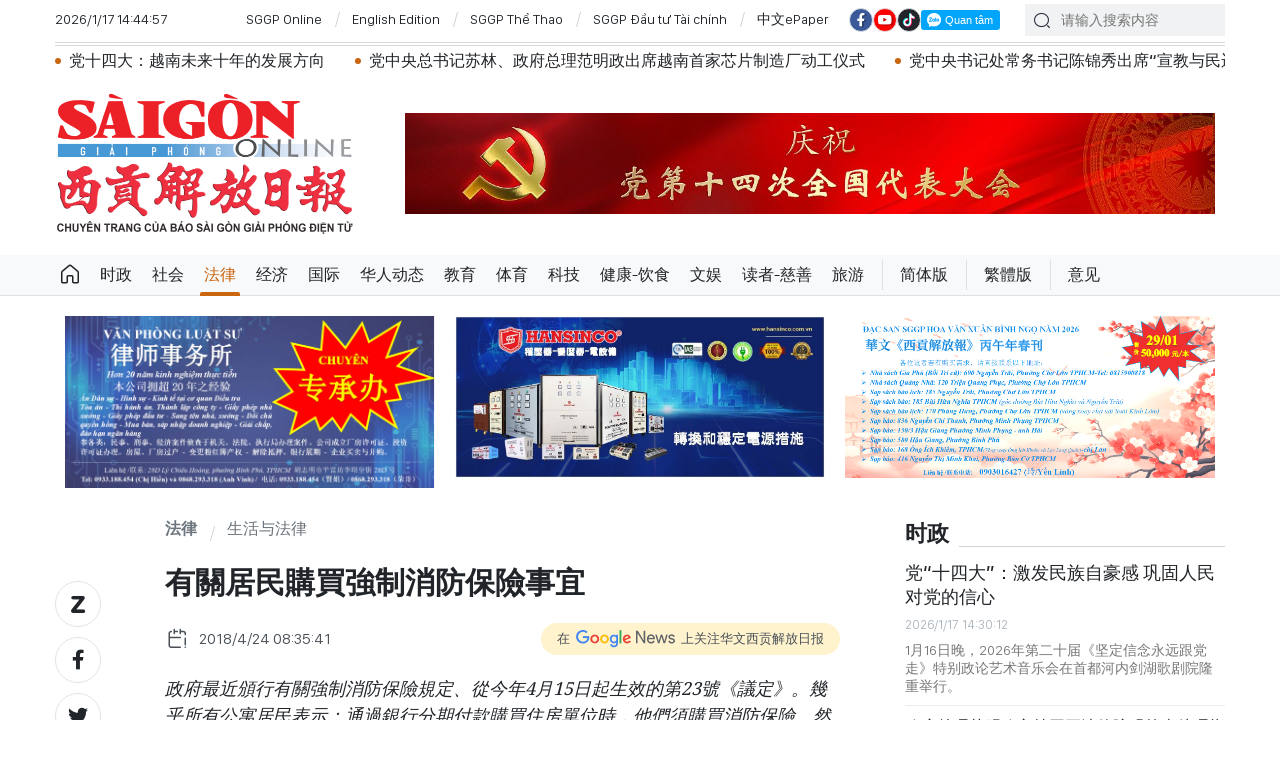

--- FILE ---
content_type: text/html;charset=utf-8
request_url: https://cn.sggp.org.vn/%E6%9C%89%E9%97%9C%E5%B1%85%E6%B0%91%E8%B3%BC%E8%B2%B7%E5%BC%B7%E5%88%B6%E6%B6%88%E9%98%B2%E4%BF%9D%E9%9A%AA%E4%BA%8B%E5%AE%9C-post19211.html
body_size: 20300
content:

 <!DOCTYPE html>
<html lang="zh" class="sgcn">
<head>


 <title>有關居民購買強制消防保險事宜 | 华文西贡解放日报</title>
<meta name="description" content="政府最近頒行有關強制消防保險規定、從今年4月15日起生效的第23號《議定》。幾乎所有公寓居民表示：通過銀行分期付款購買住房單位時，他們須購買消防保險。然而，許多居民對此保險形式未知詳情。"/>
<meta name="keywords" content="居民,購買,強制消防保險,保養費"/>
<meta name="news_keywords" content="居民,購買,強制消防保險,保養費"/>
<meta http-equiv="Content-Type" content="text/html; charset=utf-8" />
<meta http-equiv="X-UA-Compatible" content="IE=edge"/>
<meta http-equiv="refresh" content="1200" />
<meta name="revisit-after" content="1 days" />
<!-- <meta name="viewport" content="width=device-width, initial-scale=1">-->
<meta http-equiv="content-language" content="zh" />
<link rel="shortcut icon" href="https://static-cms-sggp.epicdn.me/v4/web-cn/styles/img/favicon.ico" type="image/x-icon" />
<link rel="dns-prefetch" href="//static.sggp.org.vn"/>
<link rel="dns-prefetch" href="//www.google-analytics.com" />
<link rel="dns-prefetch" href="//www.googletagmanager.com" />
<link rel="dns-prefetch" href="//stc.za.zaloapp.com" />
<link rel="dns-prefetch" href="//fonts.googleapis.com" />
<meta property="fb:app_id" itemprop="name" content="1508416085866718"/>
<script>
var cmsConfig = {
domainDesktop: 'https://cn.sggp.org.vn',
domainMobile: 'https://cn.sggp.org.vn',
domainApi: 'https://api-cn.sggp.org.vn',
domainStatic: 'https://static-cms-sggp.epicdn.me/v4/web-cn',
domainLog: 'https://log-cn.sggp.org.vn',
googleAnalytics: 'G-868LWVB1EB,UA-97175671-1',
siteId: 0,
adsZone: 15,
adsLazy: true
};
if (window.location.protocol !== 'https:' && window.location.hostname.indexOf('sggp.org.vn') !== -1) {
window.location = 'https://' + window.location.hostname + window.location.pathname + window.location.hash;
}
var USER_AGENT=window.navigator&&window.navigator.userAgent||"",IS_MOBILE=/Android|webOS|iPhone|iPod|BlackBerry|Windows Phone|IEMobile|Mobile Safari|Opera Mini/i.test(USER_AGENT),IS_REDIRECT=!1;function setCookie(e,o,i){var n=new Date,i=(n.setTime(n.getTime()+24*i*60*60*1e3),"expires="+n.toUTCString());document.cookie=e+"="+o+"; "+i+";path=/;"}function getCookie(e){var o=document.cookie.indexOf(e+"="),i=o+e.length+1;return!o&&e!==document.cookie.substring(0,e.length)||-1===o?null:(-1===(e=document.cookie.indexOf(";",i))&&(e=document.cookie.length),unescape(document.cookie.substring(i,e)))}IS_MOBILE&&getCookie("isDesktop")&&(setCookie("isDesktop",1,-1),window.location=window.location.pathname+window.location.search,IS_REDIRECT=!0);
</script>
 <meta name="robots" content="noarchive, max-image-preview:large, index, follow" />
<meta name="GOOGLEBOT" content="noarchive, max-image-preview:large, index, follow" />
 <link rel="canonical" href="https://cn.sggp.org.vn/有關居民購買強制消防保險事宜-post19211.html" />

 <meta property="og:site_name" content="华文西贡解放日报"/>
<meta property="og:rich_attachment" content="true"/>
<meta property="og:type" content="article"/>
<meta property="og:url" content="https://cn.sggp.org.vn/有關居民購買強制消防保險事宜-post19211.html"/>
<meta property="og:image" content="https://image.sggp.org.vn/1200x630/Uploaded/2026/bwvvopqi/2018_04_24/phong-chay-chua-chay_ULXW.jpg"/>
<meta property="og:image:width" content="1200"/>
<meta property="og:image:height" content="630"/>
<meta property="og:title" content="有關居民購買強制消防保險事宜"/>
<meta property="og:description" content="政府最近頒行有關強制消防保險規定、從今年4月15日起生效的第23號《議定》。幾乎所有公寓居民表示：通過銀行分期付款購買住房單位時，他們須購買消防保險。然而，許多居民對此保險形式未知詳情。"/>
<meta name="twitter:card" value="summary"/>
<meta name="twitter:url" content="https://cn.sggp.org.vn/有關居民購買強制消防保險事宜-post19211.html"/>
<meta name="twitter:title" content="有關居民購買強制消防保險事宜"/>
<meta name="twitter:description" content="政府最近頒行有關強制消防保險規定、從今年4月15日起生效的第23號《議定》。幾乎所有公寓居民表示：通過銀行分期付款購買住房單位時，他們須購買消防保險。然而，許多居民對此保險形式未知詳情。"/>
<meta name="twitter:image" content="https://image.sggp.org.vn/1200x630/Uploaded/2026/bwvvopqi/2018_04_24/phong-chay-chua-chay_ULXW.jpg"/>
<meta name="twitter:site" content="@华文西贡解放日报"/>
<meta name="twitter:creator" content="@华文西贡解放日报"/>
 <meta property="article:tag" content="居民,購買,強制消防保險,保養費"/>
<meta property="article:section" content="生活与法律,法律" />
<meta property="article:published_time" content="2018-04-24T15:35:41+0700"/>
<meta property="article:modified_time" content="2018-04-24T15:35:41+0700"/>

 <meta property="dable:image" content="https://image.sggp.org.vn/600x315/Uploaded/2026/bwvvopqi/2018_04_24/phong-chay-chua-chay_ULXW.jpg"/>
 <meta property="dable:item_id" content="19211"/>

<script type="application/ld+json">
{
"@context": "http://schema.org",
"@type": "Organization",
"name": "华文西贡解放日报",
"url": "https://cn.sggp.org.vn",
"logo": "https://static-cms-sggp.epicdn.me/v4/web-cn/styles/img/logo.png"
}
</script>

 <script type="application/ld+json">
{
"@context" : "http://schema.org",
"@type" : "WebSite",
"name" : "生活与法律",
"url" : "https://cn.sggp.org.vn/生活与法律/"
}
</script>
<script type="application/ld+json">
{
"@context":"http://schema.org",
"@type":"BreadcrumbList",
"itemListElement":[
{
"@type":"ListItem",
"position":1,
"item":{
"@id":"https://cn.sggp.org.vn/生活与法律/",
"name":"生活与法律"
}
}
]
}
</script>
 <script type="application/ld+json">
{
"@context": "http://schema.org",
"@type": "NewsArticle",
"mainEntityOfPage":{
"@type":"WebPage",
"@id":"https://cn.sggp.org.vn/有關居民購買強制消防保險事宜-post19211.html"
},
"headline": "有關居民購買強制消防保險事宜",
"description": "政府最近頒行有關強制消防保險規定、從今年4月15日起生效的第23號《議定》。幾乎所有公寓居民表示：通過銀行分期付款購買住房單位時，他們須購買消防保險。然而，許多居民對此保險形式未知詳情。",
"image": {
"@type": "ImageObject",
"url": "https://image.sggp.org.vn/1200x630/Uploaded/2026/bwvvopqi/2018_04_24/phong-chay-chua-chay_ULXW.jpg",
"width" : 1200,
"height" : 675
},
"datePublished": "2018-04-24T15:35:41+0700",
"dateModified": "2018-04-24T15:35:41+0700",
"author": {
"@type": "Person",
"name": ""
},
"publisher": {
"@type": "Organization",
"name": "华文西贡解放日报",
"logo": {
"@type": "ImageObject",
"url": "https://static-cms-sggp.epicdn.me/v4/web-cn/styles/img/logo.png"
}
}
}
</script>

 <link rel="preload" href="https://static-cms-sggp.epicdn.me/v4/web-cn/styles/fonts/sggp/Noto_Serif_TC/NotoSerifTC-Black.otf" as="font" type="font/otf" crossorigin>
<link rel="preload" href="https://static-cms-sggp.epicdn.me/v4/web-cn/styles/fonts/sggp/Noto_Serif_TC/NotoSerifTC-Medium.otf" as="font" type="font/otf" crossorigin>
<link rel="preload" href="https://static-cms-sggp.epicdn.me/v4/web-cn/styles/fonts/sggp/Noto/NotoSerif-SemiBold.ttf" as="font" type="font/ttf" crossorigin>
<link rel="preload" href="https://static-cms-sggp.epicdn.me/v4/web-cn/styles/fonts/sggp/Noto/NotoSerif-Regular.ttf" as="font" type="font/ttf" crossorigin>
<link rel="preload" href="https://static-cms-sggp.epicdn.me/v4/web-cn/styles/fonts/sggp/Noto/NotoSerif-Italic.ttf" as="font" type="font/ttf" crossorigin>
<link rel="preload" href="https://static-cms-sggp.epicdn.me/v4/web-cn/styles/fonts/sggp/SanFranciscoDisplay/SanFranciscoDisplay-Semibold.otf" as="font" type="font/otf" crossorigin>
<link rel="preload" href="https://static-cms-sggp.epicdn.me/v4/web-cn/styles/fonts/sggp/SanFranciscoDisplay/SanFranciscoDisplay-Medium.otf" as="font" type="font/otf" crossorigin>
<link rel="preload" href="https://static-cms-sggp.epicdn.me/v4/web-cn/styles/fonts/sggp/SanFranciscoDisplay/SanFranciscoDisplay-Regular.otf" as="font" type="font/otf" crossorigin>
<link rel="preload" href="https://static-cms-sggp.epicdn.me/v4/web/styles/css/main.min-1.2.5.css" as="style">
<link rel="preload" href="https://static-cms-sggp.epicdn.me/v4/web-cn/js/main.min.js?v=1.0.4" as="script">

 <link rel="preload" href="https://static-cms-sggp.epicdn.me/v4/web-cn/js/detail.min.js?v=1.0.2" as="script">
 <link rel="preload" href="https://static-cms-common.zadn.vn/content-body/styles/css/sggp.css?v=1.0.2" as="style">
<link rel="stylesheet" href="https://static-cms-common.zadn.vn/content-body/styles/css/sggp.css?v=1.0.2">
<link rel="stylesheet" href="https://static-cms-sggp.epicdn.me/v4/web/styles/css/main.min-1.2.5.css">


  <script type="text/javascript">
var _metaOgUrl = 'https://cn.sggp.org.vn/share19211.html';
var page_title = document.title;
var tracked_url = window.location.pathname + window.location.search + window.location.hash;
 var cate_path = '\u751F\u6D3B\u4E0E\u6CD5\u5F8B';
if (cate_path.length > 0) {
tracked_url = "/" + cate_path + tracked_url;
}
</script>
 <script async="" src="https://www.googletagmanager.com/gtag/js?id=G-868LWVB1EB"></script>
<script>
if(!IS_REDIRECT){
window.dataLayer = window.dataLayer || [];
function gtag(){dataLayer.push(arguments);}
gtag('js', new Date());
 gtag('config', 'G-868LWVB1EB', {page_path: tracked_url});
 
  gtag('config', 'UA-97175671-1', {page_path: tracked_url});
 }
</script>
<script async defer src="https://static-cms-sggp.epicdn.me/v4/web-cn/js/log.min.js?v=1.0"></script>
 <script src="https://api-cn.sggp.org.vn/sda?object_type=2&object_id=15&platform=1&head_append=1" data-object="15"></script>

  


<script type="text/javascript">
var cateId = 15;
var contentId = 19211;
</script>
<script async src="https://sp.zalo.me/plugins/sdk.js"></script>
</head>
<body class="">  
 <header class="site-header ">
<div class="container">
<div class="top-header">
<time id="todayTime" class="time"></time>
 <a href="https://sggp.org.vn/" target="_blank" title="SGGP Online">SGGP Online</a>
<a href="https://en.sggp.org.vn/" target="_blank" title="English Edition">English Edition</a>
<a href="https://thethao.sggp.org.vn/" target="_blank" title="SGGP Thể Thao">SGGP Thể Thao</a>
<a href="https://dttc.sggp.org.vn/" target="_blank" title="SGGP Đầu tư Tài chính">SGGP Đầu tư Tài chính</a>
<a href="/epaper/" target="_blank" title="中文ePaper">中文ePaper</a>
<div class="social">
<a href="https://www.facebook.com/baosggphoavan" class="fb" target="_blank" title="Báo SGGP Hoa văn trên Facebook"><i class="ic-facebook"></i></a>
<a href="https://www.youtube.com/@sggphoavan" class="yt" target="_blank" title="Báo SGGP Hoa văn trên Youtube"><i class="ic-video"></i></a>
<a href="https://www.tiktok.com/@sggphoavan" class="tiktok" target="_blank" title="Báo SGGP Hoa văn trên Tiktok"><i class="ic-tiktok"></i></a>
<div class="zalo-follow-only-button" data-oaid="1947282927698490478">Quan tâm Zalo OA</div>
</div>
<div class="search">
<input type="text" class="input-search txtsearch" placeholder="请输入搜索内容">
<i class="ic-search btn_search"></i>
</div>
</div>


 <div class="headline">
<div class="marquee">

<a class="item" href="https://cn.sggp.org.vn/post-132532.html" title="政府总理范明政主持召开政府常务会议 讨论制定国家稀土战略等重要问题" >政府总理范明政主持召开政府常务会议 讨论制定国家稀土战略等重要问题</a>

<a class="item" href="https://cn.sggp.org.vn/post-132525.html" title="苏林总书记出席河内医科大学医疗服务和老年人护理综合区项目动工仪式" >苏林总书记出席河内医科大学医疗服务和老年人护理综合区项目动工仪式</a>

<a class="item" href="https://cn.sggp.org.vn/post-132515.html" title="党十四大：越南未来十年的发展方向" >党十四大：越南未来十年的发展方向</a>

<a class="item" href="https://cn.sggp.org.vn/%E5%85%9A%E4%B8%AD%E5%A4%AE%E6%80%BB%E4%B9%A6%E8%AE%B0%E8%8B%8F%E6%9E%97%E6%94%BF%E5%BA%9C%E6%80%BB%E7%90%86%E8%8C%83%E6%98%8E%E6%94%BF%E5%87%BA%E5%B8%AD%E8%B6%8A%E5%8D%97%E9%A6%96%E5%AE%B6%E8%8A%AF%E7%89%87%E5%88%B6%E9%80%A0%E5%8E%82%E5%8A%A8%E5%B7%A5%E4%BB%AA%E5%BC%8F-post132496.html" title="党中央总书记苏林、政府总理范明政出席越南首家芯片制造厂动工仪式" >党中央总书记苏林、政府总理范明政出席越南首家芯片制造厂动工仪式</a>

<a class="item" href="https://cn.sggp.org.vn/%E5%85%9A%E4%B8%AD%E5%A4%AE%E4%B9%A6%E8%AE%B0%E5%A4%84%E5%B8%B8%E5%8A%A1%E4%B9%A6%E8%AE%B0%E9%99%88%E9%94%A6%E7%A7%80%E5%87%BA%E5%B8%AD%E5%AE%A3%E6%95%99%E4%B8%8E%E6%B0%91%E8%BF%90%E5%BA%94%E7%94%A8%E7%A8%8B%E5%BC%8F%E4%B8%8A%E7%BA%BF%E5%90%AF%E5%8A%A8%E4%BB%AA%E5%BC%8F-post132489.html" title="党中央书记处常务书记陈锦秀出席“宣教与民运”应用程式上线启动仪式" >党中央书记处常务书记陈锦秀出席“宣教与民运”应用程式上线启动仪式</a>

<a class="item" href="https://cn.sggp.org.vn/post-132482.html" title="政府总理范明政：神速的“光中战役”取得干脆利落的胜利" >政府总理范明政：神速的“光中战役”取得干脆利落的胜利</a>

<a class="item" href="https://cn.sggp.org.vn/%E5%85%B3%E4%BA%8E%E9%80%89%E6%B0%91%E5%90%8D%E5%8D%95%E7%BC%96%E5%88%B6%E5%8E%9F%E5%88%99-post132467.html" title="关于选民名单编制原则" >关于选民名单编制原则</a>

<a class="item" href="https://cn.sggp.org.vn/post-132473.html" title="政府总理范明政会见日本总务大臣林芳正" >政府总理范明政会见日本总务大臣林芳正</a>

<a class="item" href="https://cn.sggp.org.vn/post-132435.html" title="越南政府总理范明政：到2050年实现净零排放是国家的政治使命" >越南政府总理范明政：到2050年实现净零排放是国家的政治使命</a>

<a class="item" href="https://cn.sggp.org.vn/%E5%85%9A%E5%8D%81%E5%9B%9B%E5%A4%A7%E6%96%B0%E9%97%BB%E4%B8%AD%E5%BF%83%E6%AD%A3%E5%BC%8F%E5%90%AF%E7%94%A8-%E7%A1%AE%E4%BF%9D%E5%A4%A7%E4%BC%9A%E4%BF%A1%E6%81%AF%E9%AB%98%E6%95%88%E4%BC%A0%E6%92%AD-post132423.html" title="党“十四大”新闻中心正式启用 确保大会信息高效传播" >党“十四大”新闻中心正式启用 确保大会信息高效传播</a>
 </div>
</div>

<div class="content-header">
 <a href="https://cn.sggp.org.vn" title="华文西贡解放日报" class="logo">华文西贡解放日报</a>

<div id="sdaWeb_SdaHeader" class="rennab" data-platform="1" data-position="Web_SdaHeader">
<script>
window.addEventListener('load', function(){
if(typeof Web_SdaHeader != 'undefined'){window.CMS_RENNAB.pushSda(Web_SdaHeader, 'sdaWeb_SdaHeader');}else{document.getElementById('sdaWeb_SdaHeader').style.display = "none";}
});
</script>
</div>
</div>
</div>


<div class="navigation sticky">
<ul class="menu">
<li>
<a class="ic-home " href="https://cn.sggp.org.vn" title="Trang chủ">Trang chủ</a>
</li>
 
<li>
<a class="" href="https://cn.sggp.org.vn/时政/" title="时政">时政</a>

</li>

<li>
<a class="" href="https://cn.sggp.org.vn/社会/" title="社会">社会</a>

</li>

<li>
<a class="active" href="https://cn.sggp.org.vn/法律/" title="法律">法律</a>

</li>

<li>
<a class="" href="https://cn.sggp.org.vn/经济/" title="经济">经济</a>

</li>

<li>
<a class="" href="https://cn.sggp.org.vn/国际/" title="国际">国际</a>

</li>

<li>
<a class="" href="https://cn.sggp.org.vn/华人动态/" title="华人动态">华人动态</a>

</li>

<li>
<a class="" href="https://cn.sggp.org.vn/教育/" title="教育">教育</a>

</li>

<li>
<a class="" href="https://cn.sggp.org.vn/体育/" title="体育">体育</a>

</li>

<li>
<a class="" href="https://cn.sggp.org.vn/科技/" title="科技">科技</a>

</li>

<li>
<a class="" href="https://cn.sggp.org.vn/健康-饮食/" title="健康-饮食">健康-饮食</a>

</li>

<li>
<a class="" href="https://cn.sggp.org.vn/文娱/" title="文娱">文娱</a>

</li>

<li>
<a class="" href="https://cn.sggp.org.vn/读者-慈善/" title="读者-慈善">读者-慈善</a>

</li>

<li>
<a class="" href="https://cn.sggp.org.vn/旅游/" title="旅游">旅游</a>

</li>
 <li class="bold"><a href="javascript:TSC('gb');" title="简体版">简体版</a></li>
<li class="bold"><a href="javascript:TSC('big5');" title="繁體版">繁體版</a></li>
<li class="bold"><a href="mailto:hoavan@sggp.org.vn" target="_blank" title="意见">意见</a></li>

</ul>
</div>
</header>
<div class="site-body"> 
 

<div class="container detail-page">
<div class="rennab-wrap equal-3">

<div id="sdaWeb_SdaTop" class="rennab" data-platform="1" data-position="Web_SdaTop">
<script>
window.addEventListener('load', function(){
if(typeof Web_SdaTop != 'undefined'){window.CMS_RENNAB.pushSda(Web_SdaTop, 'sdaWeb_SdaTop');}else{document.getElementById('sdaWeb_SdaTop').style.display = "none";}
});
</script>
</div>
</div>
<div class="row">
<div class="main-col content-col">
<div class="article">



<div class="breadcrumbs">
    <h2 class="main">
<a href="https://cn.sggp.org.vn/法律/" title="法律">法律</a>
</h2>
    <h2 class="main">
<a href="https://cn.sggp.org.vn/生活与法律/" title="生活与法律" class="active">生活与法律</a>
</h2>


</div>


<div class="social sticky article__share">
<a href="javascript:void(0);" class="zl zalo-share-button" data-href="https://cn.sggp.org.vn/share19211.html" data-oaid="2972004326007924608" data-layout="2" data-color="blue" data-customize="true">
<i class="ic-zalo"></i>
</a>
<a href="javascript:void(0);" class="share fb" data-href="https://cn.sggp.org.vn/share19211.html" data-rel="facebook" title="Share Facebook">
<i class="ic-facebook"></i>
</a>
<a href="javascript:void(0);" class="share tw" data-href="https://cn.sggp.org.vn/share19211.html" data-rel="twitter" title="Share Twitter">
<i class="ic-twitter"></i>
</a>
<a href="mailto:?subject=Tin đáng đọc từ Báo Sài Gòn Giải Phóng&body=https://cn.sggp.org.vn/share19211.html" class="mail">
<i class="ic-email "></i>
</a>
<a href="javascript:void(0);" class="print sendprint" title="Print">
<i class="ic-print"></i>
</a>
<a href="javascript:void(0);" class="share link" data-rel="copy" data-href="https://cn.sggp.org.vn/share19211.html" title="Copy link">
<i class="ic-link"></i>
</a>
<a href="#comment19211" class="mess" title="Comment">
<i class="ic-mess"></i>
</a>

<a href="https://cn.sggp.org.vn/生活与法律/" class="back" title="生活与法律">
<i class="ic-reply"></i>
</a>
</div>

 <h1 class="article__title cms-title">
 有關居民購買強制消防保險事宜
</h1>

<div class="article__meta">
<div class="row">




<time class="time" datetime="2018-04-24T15:35:41+0700"><i class="ic-calendar"></i><span data-time="1524558941">24/04/2018 15:35</span></time>
<meta class="cms-date" itemprop="datePublished" content="2018-04-24T15:35:41+0700">
<a class="gg-news" href="https://news.google.com/publications/CAAqBwgKMNHOqQww4862BA" target="_blank" title="Google News">
<span>在</span>
<img src="https://static-cms-sggp.epicdn.me/v4/web-cn/styles/img/gg-news.png" alt="Google News">
<span>上关注华文西贡解放日报</span>
</a>
</div>
</div>

 <div class="article__sapo cms-desc">
政府最近頒行有關強制消防保險規定、從今年4月15日起生效的第23號《議定》。幾乎所有公寓居民表示：通過銀行分期付款購買住房單位時，他們須購買消防保險。然而，許多居民對此保險形式未知詳情。
<div></div>
</div>

<div id="sdaWeb_SdaArticleAfterSapo" class="rennab" data-platform="1" data-position="Web_SdaArticleAfterSapo">
<script>
window.addEventListener('load', function(){
if(typeof Web_SdaArticleAfterSapo != 'undefined'){window.CMS_RENNAB.pushSda(Web_SdaArticleAfterSapo, 'sdaWeb_SdaArticleAfterSapo');}else{document.getElementById('sdaWeb_SdaArticleAfterSapo').style.display = "none";}
});
</script>
</div>

<div class="article__body zce-content-body cms-body" itemprop="articleBody">


<figure class="">
<img class="cms-photo" src="https://image.sggp.org.vn/w680/Uploaded/2026/bwvvopqi/2018_04_24/phong-chay-chua-chay_ULXW.jpg" alt="有關居民購買強制消防保險事宜。（示意圖源：互聯網）" cms-photo-caption="有關居民購買強制消防保險事宜。（示意圖源：互聯網）"/>
 <figcaption>有關居民購買強制消防保險事宜。（示意圖源：互聯網）</figcaption>
</figure>

<div id="sdaWeb_SdaArticleAfterAvatar" class="rennab" data-platform="1" data-position="Web_SdaArticleAfterAvatar">
<script>
window.addEventListener('load', function(){
if(typeof Web_SdaArticleAfterAvatar != 'undefined'){window.CMS_RENNAB.pushSda(Web_SdaArticleAfterAvatar, 'sdaWeb_SdaArticleAfterAvatar');}else{document.getElementById('sdaWeb_SdaArticleAfterAvatar').style.display = "none";}
});
</script>
</div>
<div style="text-align: justify;">
 在平新郡Ehome3公寓居住的阮氏金銀透露：她向銀行借貸相當於公寓住房單位一半價值的款項時，須購買等於合同半額價值的保險。據此，若住房單位發生事故，銀行獲賠償50％，她也獲賠償損失總額的一半。
</div> 
<div style="text-align: justify;">
 <br> 與此同時，平政縣ＨＱＣ Plaza公寓居民小勇說：“我購買社會住房，每月分期付款。辦理住房登記手續時，我須購買住房單位的消防保險。對於此種保險，若是發生事故，獲賠償的是銀行，並不是居民。”
</div>
<div class="sda_middle">
 <div id="sdaWeb_SdaArticleMiddle" class="rennab fyi" data-position="Web_SdaArticleMiddle"> 
  <script>
window.addEventListener('load', function(){ if(typeof Web_SdaArticleMiddle != 'undefined'){window.CMS_RENNAB.pushSda(Web_SdaArticleMiddle, 'sdaWeb_SdaArticleMiddle');}else{document.getElementById('sdaWeb_SdaArticleMiddle').style.display = "none";} });
   </script> 
 </div>
</div> 
<div style="text-align: justify;">
 <br> 強制消防保險購買者是公寓居民或開發商這問題，市律師團阮氏美遠律師表示：對於公共住宅、公寓或多個機關、組織及個人租賃的大廈，獲確定的房地使用權持有者或獲授權管理者或作為代表人，須負責購買強制消防保險。每民戶、機關、組織、個人向代表人繳納保險費。
</div> 
<div style="text-align: justify;">
 <br> 若公寓未成立管委會或未確定代表人，每民戶務必直接購買強制消防保險。
</div> 
<div style="text-align: justify;">
 <br> 第十二郡8Ｘ Plus公寓管委會主任裴清壽透露：“目前，公寓開發商正在參考和甄選各家保險企業的強制消防保險條款。獲保險的對象是公寓（包括各個住房單位）的全部資產。對於此類消防保險，一旦發生事故，住房單位所有者的損失資產將獲賠償。據初步瞭解的結果顯示，消防保險分為多類，投保款項也不同，投保者可以選擇1年或5年期。預計，我們將提用居民購買住房單位時所繳納的2％保養費（用於保養和修理公寓各設備）來購買火險。”◆
</div>








<div id="sdaWeb_SdaArticleAfterBody" class="rennab" data-platform="1" data-position="Web_SdaArticleAfterBody">
<script>
window.addEventListener('load', function(){
if(typeof Web_SdaArticleAfterBody != 'undefined'){window.CMS_RENNAB.pushSda(Web_SdaArticleAfterBody, 'sdaWeb_SdaArticleAfterBody');}else{document.getElementById('sdaWeb_SdaArticleAfterBody').style.display = "none";}
});
</script>
</div>
</div>


<div class="social border article__share">

<a href="https://cn.sggp.org.vn/生活与法律/" class="back" title="生活与法律">
<i class="ic-reply"></i>
</a>
<a href="#comment19211" class="mess" title="Comment">
<i class="ic-mess"></i>
</a>
<a href="mailto:?subject=Tin đáng đọc từ Báo Sài Gòn Giải Phóng&body=https://cn.sggp.org.vn/share19211.html" class="mail">
<i class="ic-email "></i>
</a>
<a href="javascript:void(0);" class="share link" data-rel="copy" data-href="https://cn.sggp.org.vn/share19211.html" title="Copy link">
<i class="ic-link"></i>
</a>
<a href="javascript:void(0);" class="print sendprint" title="Print">
<i class="ic-print"></i>
</a>
<a href="javascript:void(0);" class="zl zalo-share-button" data-href="https://cn.sggp.org.vn/share19211.html" data-oaid="2972004326007924608" data-layout="2" data-color="blue" data-customize="true">
<i class="ic-zalo"></i>
</a>
<a href="javascript:void(0);" class="share fb" data-href="https://cn.sggp.org.vn/share19211.html" data-rel="facebook" title="Share Facebook">
<i class="ic-facebook"></i>
</a>
<a href="javascript:void(0);" class="share tw" data-href="https://cn.sggp.org.vn/share19211.html" data-rel="twitter" title="Share Twitter">
<i class="ic-twitter"></i>
</a>
</div>

<div id="sdaWeb_SdaArticleAfterSocial" class="rennab" data-platform="1" data-position="Web_SdaArticleAfterSocial">
<script>
window.addEventListener('load', function(){
if(typeof Web_SdaArticleAfterSocial != 'undefined'){window.CMS_RENNAB.pushSda(Web_SdaArticleAfterSocial, 'sdaWeb_SdaArticleAfterSocial');}else{document.getElementById('sdaWeb_SdaArticleAfterSocial').style.display = "none";}
});
</script>
</div>

 <div class="article__tag">
<h3 class="box-heading">
<span class="title">关键词</span>
</h3>
<div class="box-content">
 <a href="https://cn.sggp.org.vn/居民-tag68164.html" title="居民">居民</a>
 <a href="https://cn.sggp.org.vn/購買-tag152742.html" title="購買">購買</a>
 <a href="https://cn.sggp.org.vn/強制消防保險-tag75392.html" title="強制消防保險">強制消防保險</a>
 <a href="https://cn.sggp.org.vn/保養費-tag33232.html" title="保養費">保養費</a>
 </div>
</div>

<div id="sdaWeb_SdaArticleAfterTag" class="rennab" data-platform="1" data-position="Web_SdaArticleAfterTag">
<script>
window.addEventListener('load', function(){
if(typeof Web_SdaArticleAfterTag != 'undefined'){window.CMS_RENNAB.pushSda(Web_SdaArticleAfterTag, 'sdaWeb_SdaArticleAfterTag');}else{document.getElementById('sdaWeb_SdaArticleAfterTag').style.display = "none";}
});
</script>
</div>

 <div class="wrap-comment" id="comment19211" data-id="19211" data-type="20"></div>

<div id="sdaWeb_SdaArticleAfterComment" class="rennab" data-platform="1" data-position="Web_SdaArticleAfterComment">
<script>
window.addEventListener('load', function(){
if(typeof Web_SdaArticleAfterComment != 'undefined'){window.CMS_RENNAB.pushSda(Web_SdaArticleAfterComment, 'sdaWeb_SdaArticleAfterComment');}else{document.getElementById('sdaWeb_SdaArticleAfterComment').style.display = "none";}
});
</script>
</div>
</div>


<div class="multi-pack-3">
<h3 class="box-heading">
<a href="https://cn.sggp.org.vn/生活与法律/" title="生活与法律" class="title">
相关阅读
</a>
</h3>
<div class="box-content content-list " data-source="recommendation-15">

 
<article class="story" data-id="131728">
 

 <figure class="story__thumb">
<a class="cms-link" href="https://cn.sggp.org.vn/越南自2026年1月起上调最低工资标准-post131728.html" title="越南自2026年1月起上调最低工资标准">
 <img class="lazyload" src="[data-uri]" data-src="https://image.sggp.org.vn/240x160/Uploaded/2026/cdhncuxjw/2025_12_29/cong-nhan-080222-1724-1086.jpg" alt="越南自2026年1月起上调最低工资标准。">
</a>
</figure>


<h2 class="story__heading" data-tracking="131728">
<a class="cms-link" href="https://cn.sggp.org.vn/越南自2026年1月起上调最低工资标准-post131728.html" title="越南自2026年1月起上调最低工资标准">
越南自2026年1月起上调最低工资标准
 
</a>
</h2> 
<div class="story__meta">


<time class="time" datetime="2025-12-30T08:30:28+0700" data-time="1767058228">
30/12/2025 08:30
</time>
</div>


 <div class="story__summary story__shorten">
<p>据越通社报道，自2026年1月1日起，越南多项新政策正式生效，其中包括涉及劳动、就业、农业用地税、行政处罚等。</p>
</div>
</article>




<article class="story" data-id="127047">
 

 <figure class="story__thumb">
<a class="cms-link" href="https://cn.sggp.org.vn/自10月1日起-25项民生关键公共服务将不再受理纸质卷宗-post127047.html" title="自10月1日起 25项民生关键公共服务将不再受理纸质卷宗">
 <img class="lazyload" src="[data-uri]" data-src="https://image.sggp.org.vn/240x160/Uploaded/2026/cdhncuxjw/2025_09_19/hanhchinh-1758244901191976121847-9877-854.jpg" alt="民众办理行政手续。">
</a>
</figure>


<h2 class="story__heading" data-tracking="127047">
<a class="cms-link" href="https://cn.sggp.org.vn/自10月1日起-25项民生关键公共服务将不再受理纸质卷宗-post127047.html" title="自10月1日起 25项民生关键公共服务将不再受理纸质卷宗">
自10月1日起 25项民生关键公共服务将不再受理纸质卷宗
 
</a>
</h2> 
<div class="story__meta">


<time class="time" datetime="2025-09-19T16:00:03+0700" data-time="1758272403">
19/09/2025 16:00
</time>
</div>


 <div class="story__summary story__shorten">
<p>根据政府的指导，自2025年10月1日起，25项与民生相关的公共服务将正式转为线上数据办理方式。这意味着纸质卷宗将结束其历史使命。</p>
</div>
</article>




<article class="story" data-id="127036">
 

 <figure class="story__thumb">
<a class="cms-link" href="https://cn.sggp.org.vn/胡志明市全天候服务热线开通-post127036.html" title="胡志明市全天候服务热线开通 ">
 <img class="lazyload" src="[data-uri]" data-src="https://image.sggp.org.vn/240x160/Uploaded/2026/cdhncuxjw/2025_09_19/cong-an-2546-4196.jpg" alt="胡氏领上校接受媒体的采访。">
</a>
</figure>


<h2 class="story__heading" data-tracking="127036">
<a class="cms-link" href="https://cn.sggp.org.vn/胡志明市全天候服务热线开通-post127036.html" title="胡志明市全天候服务热线开通 ">
胡志明市全天候服务热线开通 
 
</a>
</h2> 
<div class="story__meta">


<time class="time" datetime="2025-09-19T11:30:54+0700" data-time="1758256254">
19/09/2025 11:30
</time>
</div>


 <div class="story__summary story__shorten">
<p>胡志明市公安厅刚开通全天候服务热线，旨在解答市民疑问，指引办理居住登记、公民身份证手续，并及时为民众解决各项羁绊。</p>
</div>
</article>




<article class="story" data-id="125818">
 

 <figure class="story__thumb">
<a class="cms-link" href="https://cn.sggp.org.vn/出租房屋不申报纳税将被罚款-post125818.html" title="出租房屋不申报纳税将被罚款">
 <img class="lazyload" src="[data-uri]" data-src="https://image.sggp.org.vn/240x160/Uploaded/2026/mognug/2025_08_17/thue-5874-6834.jpg" alt="胡志明市一些悬挂出租店面的住房。">
</a>
</figure>


<h2 class="story__heading" data-tracking="125818">
<a class="cms-link" href="https://cn.sggp.org.vn/出租房屋不申报纳税将被罚款-post125818.html" title="出租房屋不申报纳税将被罚款">
出租房屋不申报纳税将被罚款
 
</a>
</h2> 
<div class="story__meta">


<time class="time" datetime="2025-08-17T18:00:44+0700" data-time="1755428444">
17/08/2025 18:00
</time>
</div>


 <div class="story__summary story__shorten">
<p>出租房屋、场地、厂房等，正成为不少市民的一分可观收入。</p>
</div>
</article>
 
<div id="sdaWeb_SdaNative1" class="rennab" data-platform="1" data-position="Web_SdaNative1">
<script>
window.addEventListener('load', function(){
if(typeof Web_SdaNative1 != 'undefined'){window.CMS_RENNAB.pushSda(Web_SdaNative1, 'sdaWeb_SdaNative1');}else{document.getElementById('sdaWeb_SdaNative1').style.display = "none";}
});
</script>
</div>



<article class="story" data-id="125570">
 

 <figure class="story__thumb">
<a class="cms-link" href="https://cn.sggp.org.vn/女尸藏行李箱案件嫌犯被起诉-post125570.html" title="女尸藏行李箱案件嫌犯被起诉 ">
 <img class="lazyload" src="[data-uri]" data-src="https://image.sggp.org.vn/240x160/Uploaded/2026/rkrotn/2025_08_10/screenshot-2025-08-10-at-16-07-13-tphcm-khoi-to-2-nguoi-lien-quan-vu-thi-the-co-gai-trong-vali-7998-4278.png" alt="对两名涉嫌女尸藏行李箱案件嫌犯作出起诉。">
</a>
</figure>


<h2 class="story__heading" data-tracking="125570">
<a class="cms-link" href="https://cn.sggp.org.vn/女尸藏行李箱案件嫌犯被起诉-post125570.html" title="女尸藏行李箱案件嫌犯被起诉 ">
女尸藏行李箱案件嫌犯被起诉 
 
</a>
</h2> 
<div class="story__meta">


<time class="time" datetime="2025-08-10T17:00:00+0700" data-time="1754820000">
10/08/2025 17:00
</time>
</div>


 <div class="story__summary story__shorten">
<p>胡志明市公安已对在盛美西坊，涉嫌女尸藏行李箱案件的两名嫌犯作出起诉。</p>
</div>
</article>




<article class="story" data-id="125489">
 

 <figure class="story__thumb">
<a class="cms-link" href="https://cn.sggp.org.vn/外国劳动者工作许可新规定-post125489.html" title="外国劳动者工作许可新规定">
 <img class="lazyload" src="[data-uri]" data-src="https://image.sggp.org.vn/240x160/Uploaded/2026/cdhncuxjw/2025_08_08/luat-lao-dong-nguoi-nuoc-ngoai-7171-47.jpg" alt="越南颁布外国劳动者工作许可新规定。">
</a>
</figure>


<h2 class="story__heading" data-tracking="125489">
<a class="cms-link" href="https://cn.sggp.org.vn/外国劳动者工作许可新规定-post125489.html" title="外国劳动者工作许可新规定">
外国劳动者工作许可新规定
 
</a>
</h2> 
<div class="story__meta">


<time class="time" datetime="2025-08-08T13:52:10+0700" data-time="1754635930">
08/08/2025 13:52
</time>
</div>


 <div class="story__summary story__shorten">
<p>据越通社报道，政府8月7日颁布有关在越工作外国人的2025年第219号《议定》，其中对在越工作的外国劳动者许可签发事项做出了一些新规定。</p>
</div>
</article>




<article class="story" data-id="125424">
 

 <figure class="story__thumb">
<a class="cms-link" href="https://cn.sggp.org.vn/我旅居美国已久可恢复越南国籍吗-post125424.html" title="我旅居美国已久可恢复越南国籍吗？">
 <img class="lazyload" src="[data-uri]" data-src="https://image.sggp.org.vn/240x160/Uploaded/2026/jgohaa/2025_08_06/xin-tro-lai-quoc-tich-vn-3016-3545.jpg" alt="重新加入越南国籍需知。（图自网络）">
</a>
</figure>


<h2 class="story__heading" data-tracking="125424">
<a class="cms-link" href="https://cn.sggp.org.vn/我旅居美国已久可恢复越南国籍吗-post125424.html" title="我旅居美国已久可恢复越南国籍吗？">
我旅居美国已久可恢复越南国籍吗？
 
</a>
</h2> 
<div class="story__meta">


<time class="time" datetime="2025-08-07T08:00:57+0700" data-time="1754528457">
07/08/2025 08:00
</time>
</div>


 <div class="story__summary story__shorten">
<p>我舅父出生在越南，1980年移民到美国并获得了美国国籍。现在他年纪大了，想回国永久居住，并恢复越南国籍。请问需要哪些条件和手续？</p>
</div>
</article>




<article class="story" data-id="125386">
 

 <figure class="story__thumb">
<a class="cms-link" href="https://cn.sggp.org.vn/2025年8月生效的新政策-下-post125386.html" title="2025年8月生效的新政策 （下）">
 <img class="lazyload" src="[data-uri]" data-src="https://image.sggp.org.vn/240x160/Uploaded/2026/jgohaa/2025_08_05/sd-can-cuoc-thay-bhyt-2686-4594.jpg" alt="医护人员使用扫描仪通过芯片身分证上的二维码来寻找病患信息。">
</a>
</figure>


<h2 class="story__heading" data-tracking="125386">
<a class="cms-link" href="https://cn.sggp.org.vn/2025年8月生效的新政策-下-post125386.html" title="2025年8月生效的新政策 （下）">
2025年8月生效的新政策 （下）
 
</a>
</h2> 
<div class="story__meta">


<time class="time" datetime="2025-08-06T09:15:15+0700" data-time="1754446515">
06/08/2025 09:15
</time>
</div>


 <div class="story__summary story__shorten">
<p>2025年8月，多项新政策将生效，特别是与医疗保险(医保)、教育以及动员参加人民防空活动人员相关的政策等。</p>
</div>
</article>

 
<div id="sdaWeb_SdaNative1" class="rennab" data-platform="1" data-position="Web_SdaNative1">
<script>
window.addEventListener('load', function(){
if(typeof Web_SdaNative1 != 'undefined'){window.CMS_RENNAB.pushSda(Web_SdaNative1, 'sdaWeb_SdaNative1');}else{document.getElementById('sdaWeb_SdaNative1').style.display = "none";}
});
</script>
</div>


<article class="story" data-id="125384">
 

 <figure class="story__thumb">
<a class="cms-link" href="https://cn.sggp.org.vn/2025年8月生效的新政策-上-post125384.html" title="2025年8月生效的新政策 （上）">
 <img class="lazyload" src="[data-uri]" data-src="https://image.sggp.org.vn/240x160/Uploaded/2026/jgohaa/2025_08_05/cac-bon-2133-3532.jpg" alt="温室气体减排和臭氧层保护为当下热门议题。">
</a>
</figure>


<h2 class="story__heading" data-tracking="125384">
<a class="cms-link" href="https://cn.sggp.org.vn/2025年8月生效的新政策-上-post125384.html" title="2025年8月生效的新政策 （上）">
2025年8月生效的新政策 （上）
 
</a>
</h2> 
<div class="story__meta">


<time class="time" datetime="2025-08-06T08:30:28+0700" data-time="1754443828">
06/08/2025 08:30
</time>
</div>


 <div class="story__summary story__shorten">
<p>2025年《企业国有资金管理与投资法》自8月1日起生效；碳市场新规也于8月1日生效；这些都是8月初生效的重要新政策。</p>
</div>
</article>




<article class="story" data-id="125328">
 

 <figure class="story__thumb">
<a class="cms-link" href="https://cn.sggp.org.vn/今起到年底哪些人的社会住房将被回收-post125328.html" title="今起到年底哪些人的社会住房将被回收？">
 <img class="lazyload" src="[data-uri]" data-src="https://image.sggp.org.vn/240x160/Uploaded/2026/jgohaa/2025_08_04/thu-hoi-nha-o-xh-9816-2318.jpg" alt="低收入人群的社会住房项目。 ">
</a>
</figure>


<h2 class="story__heading" data-tracking="125328">
<a class="cms-link" href="https://cn.sggp.org.vn/今起到年底哪些人的社会住房将被回收-post125328.html" title="今起到年底哪些人的社会住房将被回收？">
今起到年底哪些人的社会住房将被回收？
 
</a>
</h2> 
<div class="story__meta">


<time class="time" datetime="2025-08-05T06:00:00+0700" data-time="1754348400">
05/08/2025 06:00
</time>
</div>


 <div class="story__summary story__shorten">
<p>从2024年至今，河内、胡志明市、平阳、同奈等许多地方已加快了低收入人群的社会住房项目的实施进度，这些项目所在地的土地储备很大，地理位置优越，售价每间从7亿至13亿元之间。被回收的房屋必须持有职责机关签发的回收决定，并确保法律原则。</p>
</div>
</article>




<article class="story" data-id="125327">
 

 <figure class="story__thumb">
<a class="cms-link" href="https://cn.sggp.org.vn/丈夫扣留妻子的私人证件妻子该怎么办-post125327.html" title="丈夫扣留妻子的私人证件，妻子该怎么办？">
 <img class="lazyload" src="[data-uri]" data-src="https://image.sggp.org.vn/240x160/Uploaded/2026/jgohaa/2025_08_04/giu-giay-to-8538-6620.jpg" alt="身份证、驾驶证、户口簿等都属于’私人证件。">
</a>
</figure>


<h2 class="story__heading" data-tracking="125327">
<a class="cms-link" href="https://cn.sggp.org.vn/丈夫扣留妻子的私人证件妻子该怎么办-post125327.html" title="丈夫扣留妻子的私人证件，妻子该怎么办？">
丈夫扣留妻子的私人证件，妻子该怎么办？
 
</a>
</h2> 
<div class="story__meta">


<time class="time" datetime="2025-08-04T18:00:00+0700" data-time="1754305200">
04/08/2025 18:00
</time>
</div>


 <div class="story__summary story__shorten">
<p>28岁的胡氏（Hờ Y S.）是河洱族人，住在奠边省的一个边境乡。婚后，她搬到丈夫家一起生活。丈夫黄阿利（Vàng A L.）经常对她管束严密，未经他同意，胡氏就不得离开村庄。每当她提起找工作或送孩子到远方读书，阿利都会置之不理。</p>
</div>
</article>




<article class="story" data-id="125330">
 

 <figure class="story__thumb">
<a class="cms-link" href="https://cn.sggp.org.vn/从2025年起购屋者若缺少此类文件可能会失去房产所有权-post125330.html" title="从2025年起，购屋者若缺少此类文件，可能会失去房产“所有权”">
 <img class="lazyload" src="[data-uri]" data-src="https://image.sggp.org.vn/240x160/Uploaded/2026/jgohaa/2025_08_04/cong-chung-sang-ten-1067-2014.jpeg" alt="民众须签订经过公证的合同并及时进行更名登记，以免法律风险。保安 图/文">
</a>
</figure>


<h2 class="story__heading" data-tracking="125330">
<a class="cms-link" href="https://cn.sggp.org.vn/从2025年起购屋者若缺少此类文件可能会失去房产所有权-post125330.html" title="从2025年起，购屋者若缺少此类文件，可能会失去房产“所有权”">
从2025年起，购屋者若缺少此类文件，可能会失去房产“所有权”
 
</a>
</h2> 
<div class="story__meta">


<time class="time" datetime="2025-08-04T13:51:42+0700" data-time="1754290302">
04/08/2025 13:51
</time>
</div>


 <div class="story__summary story__shorten">
<p>从2025年起，购买房屋或土地时如果缺少这类文件，可能导致您失去所有权、面临法律风险，并且无法保护您的房产。</p>
</div>
</article>


 
<div id="sdaWeb_SdaNative3" class="rennab" data-platform="1" data-position="Web_SdaNative3">
<script>
window.addEventListener('load', function(){
if(typeof Web_SdaNative3 != 'undefined'){window.CMS_RENNAB.pushSda(Web_SdaNative3, 'sdaWeb_SdaNative3');}else{document.getElementById('sdaWeb_SdaNative3').style.display = "none";}
});
</script>
</div>

<article class="story" data-id="125324">
 

 <figure class="story__thumb">
<a class="cms-link" href="https://cn.sggp.org.vn/九二国庆特赦有三项新变化-post125324.html" title=" “九•二”国庆特赦有三项新变化">
 <img class="lazyload" src="[data-uri]" data-src="https://image.sggp.org.vn/240x160/Uploaded/2026/rkrotn/2025_08_04/screenshot-2025-08-04-at-11-17-28-3-diem-moi-cua-dot-dac-xa-dip-2-9-tuoi-tre-online-2989-7125.png" alt="由国家主席办公室副主任、国家主席助理曾廷才率领的工作团，与公安部C10局领导一同前往胡志明市富和监狱，查阅公开张贴的特赦审议单。">
</a>
</figure>


<h2 class="story__heading" data-tracking="125324">
<a class="cms-link" href="https://cn.sggp.org.vn/九二国庆特赦有三项新变化-post125324.html" title=" “九•二”国庆特赦有三项新变化">
 “九•二”国庆特赦有三项新变化
 
</a>
</h2> 
<div class="story__meta">


<time class="time" datetime="2025-08-04T13:00:00+0700" data-time="1754287200">
04/08/2025 13:00
</time>
</div>


 <div class="story__summary story__shorten">
<p>全国多所监狱正在根据国家主席的《决定》，开展“九·二”国庆特赦审查工作。今次特赦有多项新规，其中包括扩大审议对象和人数。</p>
</div>
</article>




<article class="story" data-id="125218">
 

 <figure class="story__thumb">
<a class="cms-link" href="https://cn.sggp.org.vn/市公安厅成立-网络绑架专案小组-post125218.html" title="市公安厅成立 “网络绑架”专案小组">
 <img class="lazyload" src="[data-uri]" data-src="https://image.sggp.org.vn/240x160/Uploaded/2026/cdhncuxjw/2025_08_01/z6804154435316-2bc8b4991a00168980a2a65785200848-695-1134-8951-4264.jpg" alt="一名受害者被操控拍摄视频发给家人，以勒索赎金。">
</a>
</figure>


<h2 class="story__heading" data-tracking="125218">
<a class="cms-link" href="https://cn.sggp.org.vn/市公安厅成立-网络绑架专案小组-post125218.html" title="市公安厅成立 “网络绑架”专案小组">
市公安厅成立 “网络绑架”专案小组
 
</a>
</h2> 
<div class="story__meta">


<time class="time" datetime="2025-08-01T19:45:00+0700" data-time="1754052300">
01/08/2025 19:45
</time>
</div>


 <div class="story__summary story__shorten">
<p>市公安厅刑警科(PC02科)8月1日已成立“网络绑架”专案小组。</p>
</div>
</article>




<article class="story" data-id="125050">
 

 <figure class="story__thumb">
<a class="cms-link" href="https://cn.sggp.org.vn/行贿但收受贿赂者退还是否构成犯罪-post125050.html" title="行贿但收受贿赂者退还，是否构成犯罪？">
 <img class="lazyload" src="[data-uri]" data-src="https://image.sggp.org.vn/240x160/Uploaded/2026/zryxqdrkxr/2025_07_28/29-2-8663-5166.jpg" alt="行贿但收受贿赂者退还，是否构成犯罪？">
</a>
</figure>


<h2 class="story__heading" data-tracking="125050">
<a class="cms-link" href="https://cn.sggp.org.vn/行贿但收受贿赂者退还是否构成犯罪-post125050.html" title="行贿但收受贿赂者退还，是否构成犯罪？">
行贿但收受贿赂者退还，是否构成犯罪？
 
</a>
</h2> 
<div class="story__meta">


<time class="time" datetime="2025-07-29T16:11:25+0700" data-time="1753780285">
29/07/2025 16:11
</time>
</div>


 <div class="story__summary story__shorten">
<p>向有职权者行贿，对其提供物质或非物质利益的贿赂以谋取利益，或要求受贿的人做或不做某事，即构成犯罪。</p>
</div>
</article>




<article class="story" data-id="125049">
 

 <figure class="story__thumb">
<a class="cms-link" href="https://cn.sggp.org.vn/国防部回复关于灵活调整研究生服役年龄的建议-post125049.html" title="国防部回复关于灵活调整研究生服役年龄的建议">
 <img class="lazyload" src="[data-uri]" data-src="https://image.sggp.org.vn/240x160/Uploaded/2026/zryxqdrkxr/2025_07_28/29-1-5209-2499.jpg" alt="国防部回复关于灵活调整研究生服役年龄的建议">
</a>
</figure>


<h2 class="story__heading" data-tracking="125049">
<a class="cms-link" href="https://cn.sggp.org.vn/国防部回复关于灵活调整研究生服役年龄的建议-post125049.html" title="国防部回复关于灵活调整研究生服役年龄的建议">
国防部回复关于灵活调整研究生服役年龄的建议
 
</a>
</h2> 
<div class="story__meta">


<time class="time" datetime="2025-07-29T16:05:53+0700" data-time="1753779953">
29/07/2025 16:05
</time>
</div>


 <div class="story__summary story__shorten">
<p>国防部日前肯定，扩大对已完成大学学业并继续攻读硕士、博士研究生学位的人缓服兵役年龄范围并不合适。国防部最近发文回复广平省选民，关于就读大专院校、大学以上学位而缓服军事义务(兵役)的服役年龄的建议。 该建议由国会的民愿监督委员会于2025年5月21日以第602号《公文》回复。</p>
</div>
</article>




<article class="story" data-id="125048">
 

 <figure class="story__thumb">
<a class="cms-link" href="https://cn.sggp.org.vn/捐地修路后难补发粉红簿-post125048.html" title="捐地修路后，难补发粉红簿">
 <img class="lazyload" src="[data-uri]" data-src="https://image.sggp.org.vn/240x160/Uploaded/2026/zryxqdrkxr/2025_07_28/29-7-mo-duong-moi-3567-26.jpg" alt="拓宽后的新路，宽敞亮丽。">
</a>
</figure>


<h2 class="story__heading" data-tracking="125048">
<a class="cms-link" href="https://cn.sggp.org.vn/捐地修路后难补发粉红簿-post125048.html" title="捐地修路后，难补发粉红簿">
捐地修路后，难补发粉红簿
 
</a>
</h2> 
<div class="story__meta">


<time class="time" datetime="2025-07-29T14:51:37+0700" data-time="1753775497">
29/07/2025 14:51
</time>
</div>


 <div class="story__summary story__shorten">
<p>在乡人委会同意捐地修路后，道路竣工，当两名村民想调整粉红簿的土地面积时，却遭到拒绝。</p>
</div>
</article>




<article class="story" data-id="124786">
 

 <figure class="story__thumb">
<a class="cms-link" href="https://cn.sggp.org.vn/外国人过世-在越房产如何分割-post124786.html" title="外国人过世 在越房产如何分割？">
 <img class="lazyload" src="[data-uri]" data-src="https://image.sggp.org.vn/240x160/Uploaded/2026/zryxqdrkxr/2025_07_21/22-3-6742-5937.jpg" alt="外国人过世 在越房产如何分割？">
</a>
</figure>


<h2 class="story__heading" data-tracking="124786">
<a class="cms-link" href="https://cn.sggp.org.vn/外国人过世-在越房产如何分割-post124786.html" title="外国人过世 在越房产如何分割？">
外国人过世 在越房产如何分割？
 
</a>
</h2> 
<div class="story__meta">


<time class="time" datetime="2025-07-22T19:10:39+0700" data-time="1753186239">
22/07/2025 19:10
</time>
</div>


 <div class="story__summary story__shorten">
<p>胡志明市读者阮娥女士问：我是越南人，我的丈夫是加拿大人并在越南拥有一间公寓房。他最近突然去世，没有留下遗嘱。请问律师，如果我需要分割遗产，我该怎么办？</p>
</div>
</article>




<article class="story" data-id="124783">
 

 <figure class="story__thumb">
<a class="cms-link" href="https://cn.sggp.org.vn/以自己公司资金用于个人目的是否犯罪-post124783.html" title="以自己公司资金用于个人目的是否犯罪？">
 <img class="lazyload" src="[data-uri]" data-src="https://image.sggp.org.vn/240x160/Uploaded/2026/zryxqdrkxr/2025_07_21/22-7-dung-tien-cty-vao-muc-dich-khac-5827-9265.jpg" alt="挪用其公司的钱款于个人目的可能构成犯罪行为。">
</a>
</figure>


<h2 class="story__heading" data-tracking="124783">
<a class="cms-link" href="https://cn.sggp.org.vn/以自己公司资金用于个人目的是否犯罪-post124783.html" title="以自己公司资金用于个人目的是否犯罪？">
以自己公司资金用于个人目的是否犯罪？
 
</a>
</h2> 
<div class="story__meta">


<time class="time" datetime="2025-07-22T18:48:26+0700" data-time="1753184906">
22/07/2025 18:48
</time>
</div>


 <div class="story__summary story__shorten">
<p>成立企业、公司以从事经营，并从中挪用资金用于个人目的，这算犯罪吗？这是许多读者想知道的问题。</p>
</div>
</article>




<article class="story" data-id="124785">
 

 <figure class="story__thumb">
<a class="cms-link" href="https://cn.sggp.org.vn/我在国外定居-办理身份证须回国吗-post124785.html" title="我在国外定居 办理身份证须回国吗？">
 <img class="lazyload" src="[data-uri]" data-src="https://image.sggp.org.vn/240x160/Uploaded/2026/zryxqdrkxr/2025_07_21/22-2-4370-265.jpg" alt="我在国外定居 办理身份证须回国吗？">
</a>
</figure>


<h2 class="story__heading" data-tracking="124785">
<a class="cms-link" href="https://cn.sggp.org.vn/我在国外定居-办理身份证须回国吗-post124785.html" title="我在国外定居 办理身份证须回国吗？">
我在国外定居 办理身份证须回国吗？
 
</a>
</h2> 
<div class="story__meta">


<time class="time" datetime="2025-07-22T15:02:35+0700" data-time="1753171355">
22/07/2025 15:02
</time>
</div>


 <div class="story__summary story__shorten">
<p>我于1952年出生于胡志明市，目前居住在美国北卡罗莱纳州。我持有两本护照，一本是美国的，一本是越南的（由越南驻华盛顿特区大使馆签发）。如果我想办理身份证，我必须回越南办理吗？还是可以通过大使馆办理？</p>
</div>
</article>




</div>
<button type="button" class="more-news control__loadmore" data-page="1" data-zone="15" data-type="zone" data-layout="recommend">更多</button>
</div>

<div id="sdaWeb_SdaArticleAfterRecommend" class="rennab" data-platform="1" data-position="Web_SdaArticleAfterRecommend">
<script>
window.addEventListener('load', function(){
if(typeof Web_SdaArticleAfterRecommend != 'undefined'){window.CMS_RENNAB.pushSda(Web_SdaArticleAfterRecommend, 'sdaWeb_SdaArticleAfterRecommend');}else{document.getElementById('sdaWeb_SdaArticleAfterRecommend').style.display = "none";}
});
</script>
</div>
</div>
<div class="sub-col">
<div id="sidebar-top-1">
<div id="sdaWeb_SdaArticleRightTop1" class="rennab" data-platform="1" data-position="Web_SdaArticleRightTop1">
<script>
window.addEventListener('load', function(){
if(typeof Web_SdaArticleRightTop1 != 'undefined'){window.CMS_RENNAB.pushSda(Web_SdaArticleRightTop1, 'sdaWeb_SdaArticleRightTop1');}else{document.getElementById('sdaWeb_SdaArticleRightTop1').style.display = "none";}
});
</script>
</div>
<div id="sdaWeb_SdaArticleRightTop2" class="rennab" data-platform="1" data-position="Web_SdaArticleRightTop2">
<script>
window.addEventListener('load', function(){
if(typeof Web_SdaArticleRightTop2 != 'undefined'){window.CMS_RENNAB.pushSda(Web_SdaArticleRightTop2, 'sdaWeb_SdaArticleRightTop2');}else{document.getElementById('sdaWeb_SdaArticleRightTop2').style.display = "none";}
});
</script>
</div>
 <div class="multi-pack-2 fyi-position">


<h3 class="box-heading">
<a class="title" href="https://cn.sggp.org.vn/时政/" title="时政">
 时政
</a>
</h3>

<div class="box-content" data-source="zone-box-1">

<article class="story">


<h2 class="story__heading" data-tracking="132536">
<a class="cms-link" href="https://cn.sggp.org.vn/党十四大激发民族自豪感-巩固人民对党的信心-post132536.html" title="党“十四大”：激发民族自豪感 巩固人民对党的信心">
党“十四大”：激发民族自豪感 巩固人民对党的信心
 
</a>
</h2> 
 <div class="story__meta">

<time class="time" datetime="2026-01-17T21:30:12+0700" data-time="1768660212">
17/01/2026 21:30
</time></div>


 <div class="story__summary">
<p>1月16日晚，2026年第二十届《坚定信念永远跟党走》特别政论艺术音乐会在首都河内剑湖歌剧院隆重举行。</p>
</div>
</article>

<article class="story">


<h2 class="story__heading" data-tracking="132539">
<a class="cms-link" href="https://cn.sggp.org.vn/政府总理范明政主持召开法律障碍核查处理指导委员会第七次会议-post132539.html" title="政府总理范明政主持召开法律障碍核查处理指导委员会第七次会议">
政府总理范明政主持召开法律障碍核查处理指导委员会第七次会议
 
</a>
</h2> 

</article>

<article class="story">


<h2 class="story__heading" data-tracking="132540">
<a class="cms-link" href="https://cn.sggp.org.vn/平仙坊推选华人干部王青柳参选第十六届国会代表-post132540.html" title="平仙坊推选华人干部王青柳参选第十六届国会代表">
平仙坊推选华人干部王青柳参选第十六届国会代表
 
</a>
</h2> 

</article>

<article class="story">


<h2 class="story__heading" data-tracking="132532">
<a class="cms-link" href="https://cn.sggp.org.vn/政府总理范明政主持召开政府常务会议-讨论制定国家稀土战略等重要问题-post132532.html" title="政府总理范明政主持召开政府常务会议 讨论制定国家稀土战略等重要问题">
政府总理范明政主持召开政府常务会议 讨论制定国家稀土战略等重要问题
 
</a>
</h2> 

</article>

<article class="story">


<h2 class="story__heading" data-tracking="132528">
<a class="cms-link" href="https://cn.sggp.org.vn/党十四大民族砥砺奋进新纪元的国会外交-post132528.html" title="党“十四大”：民族砥砺奋进新纪元的国会外交">
党“十四大”：民族砥砺奋进新纪元的国会外交
 
</a>
</h2> 

</article>
 </div>
</div>
<div id="sdaWeb_SdaRight1" class="rennab" data-platform="1" data-position="Web_SdaRight1">
<script>
window.addEventListener('load', function(){
if(typeof Web_SdaRight1 != 'undefined'){window.CMS_RENNAB.pushSda(Web_SdaRight1, 'sdaWeb_SdaRight1');}else{document.getElementById('sdaWeb_SdaRight1').style.display = "none";}
});
</script>
</div>
 <div class="multi-pack-2 fyi-position">


<h3 class="box-heading">
<a class="title" href="https://cn.sggp.org.vn/法律/" title="法律">
 法律
</a>
</h3>

<div class="box-content" data-source="zone-box-2">

<article class="story">


<h2 class="story__heading" data-tracking="132548">
<a class="cms-link" href="https://cn.sggp.org.vn/越南政府总理范明政建设服务发展的法律体系是一项基础性战略性和长期性任务-post132548.html" title="越南政府总理范明政：建设服务发展的法律体系是一项基础性、战略性和长期性任务">
越南政府总理范明政：建设服务发展的法律体系是一项基础性、战略性和长期性任务
 
</a>
</h2> 
 <div class="story__meta">

<time class="time" datetime="2026-01-17T20:45:56+0700" data-time="1768657556">
17/01/2026 20:45
</time></div>


 <div class="story__summary">
<p>越南政府总理范明政在政府核查解决法律障碍指委会第七次会议上强调，建设服务发展的法律体系是一项基础性、战略性和长期性任务。</p>
</div>
</article>

<article class="story">


<h2 class="story__heading" data-tracking="132546">
<a class="cms-link" href="https://cn.sggp.org.vn/扣押非法运输约10万公升柴油的渔船-post132546.html" title="扣押非法运输约10万公升柴油的渔船">
扣押非法运输约10万公升柴油的渔船
 
</a>
</h2> 

</article>

<article class="story">


<h2 class="story__heading" data-tracking="132492">
<a class="cms-link" href="https://cn.sggp.org.vn/公安侦破制造数十吨假肉案件-post132492.html" title="公安侦破制造数十吨假肉案件">
公安侦破制造数十吨假肉案件
 <i class="ic-type-video"></i>
</a>
</h2> 

</article>

<article class="story">


<h2 class="story__heading" data-tracking="132464">
<a class="cms-link" href="https://cn.sggp.org.vn/食品安全局原局长因受贿罪被判处20年有期徒刑-post132464.html" title="食品安全局原局长因“受贿罪”被判处20年有期徒刑">
食品安全局原局长因“受贿罪”被判处20年有期徒刑
 <i class="ic-type-video"></i>
</a>
</h2> 

</article>

<article class="story">


<h2 class="story__heading" data-tracking="132432">
<a class="cms-link" href="https://cn.sggp.org.vn/杀害两名女子的嫌犯自首-post132432.html" title="杀害两名女子的嫌犯自首">
杀害两名女子的嫌犯自首
 
</a>
</h2> 

</article>
 </div>
</div>
<div id="sdaWeb_SdaRight2" class="rennab" data-platform="1" data-position="Web_SdaRight2">
<script>
window.addEventListener('load', function(){
if(typeof Web_SdaRight2 != 'undefined'){window.CMS_RENNAB.pushSda(Web_SdaRight2, 'sdaWeb_SdaRight2');}else{document.getElementById('sdaWeb_SdaRight2').style.display = "none";}
});
</script>
</div>
 <div class="multi-pack-2 fyi-position">


<h3 class="box-heading">
<a class="title" href="https://cn.sggp.org.vn/经济/" title="经济">
 经济
</a>
</h3>

<div class="box-content" data-source="zone-box-3">

<article class="story">


<h2 class="story__heading" data-tracking="132523">
<a class="cms-link" href="https://cn.sggp.org.vn/1月17日上午金片价格持平-post132523.html" title="1月17日上午金片价格持平">
1月17日上午金片价格持平
 
</a>
</h2> 
 <div class="story__meta">

<time class="time" datetime="2026-01-17T12:00:57+0700" data-time="1768626057">
17/01/2026 12:00
</time></div>


 <div class="story__summary">
<p>1月17日上午，各黄金经营公司挂牌的国内金片价格每两1亿6280万元，比昨日收盘持平。</p>
</div>
</article>

<article class="story">


<h2 class="story__heading" data-tracking="132507">
<a class="cms-link" href="https://cn.sggp.org.vn/越捷增开近1800架次航班-保障丙午年春节出行高峰-post132507.html" title="越捷增开近1800架次航班 保障丙午年春节出行高峰">
越捷增开近1800架次航班 保障丙午年春节出行高峰
 
</a>
</h2> 

</article>

<article class="story">


<h2 class="story__heading" data-tracking="132495">
<a class="cms-link" href="https://cn.sggp.org.vn/沐牌口岸免税店正式开业-post132495.html" title="沐牌口岸免税店正式开业">
沐牌口岸免税店正式开业
 
</a>
</h2> 

</article>

<article class="story">


<h2 class="story__heading" data-tracking="132468">
<a class="cms-link" href="https://cn.sggp.org.vn/越南以内生动力夯实出口韧性-post132468.html" title="越南以内生动力夯实出口韧性">
越南以内生动力夯实出口韧性
 
</a>
</h2> 

</article>

<article class="story">


<h2 class="story__heading" data-tracking="132446">
<a class="cms-link" href="https://cn.sggp.org.vn/越南企业在老挝数字支付新时代留下鲜明印记-post132446.html" title="越南企业在老挝数字支付新时代留下鲜明印记">
越南企业在老挝数字支付新时代留下鲜明印记
 
</a>
</h2> 

</article>
 </div>
</div>
 <div class="multi-pack-2 fyi-position">


<h3 class="box-heading">
<a class="title" href="https://cn.sggp.org.vn/国际/" title="国际">
 国际
</a>
</h3>

<div class="box-content" data-source="zone-box-4">

<article class="story">


<h2 class="story__heading" data-tracking="132549">
<a class="cms-link" href="https://cn.sggp.org.vn/数千人在哥本哈根游行抗议美国图谋格陵兰岛-post132549.html" title="数千人在哥本哈根游行抗议美国图谋格陵兰岛">
数千人在哥本哈根游行抗议美国图谋格陵兰岛
 
</a>
</h2> 
 <div class="story__meta">

<time class="time" datetime="2026-01-17T20:32:13+0700" data-time="1768656733">
17/01/2026 20:32
</time></div>


 <div class="story__summary">
<p>数千名丹麦人1月17日在首都哥本哈根举行游行示威，抗议美国企图控制格陵兰岛的行径。</p>
</div>
</article>

<article class="story">


<h2 class="story__heading" data-tracking="132527">
<a class="cms-link" href="https://cn.sggp.org.vn/俄罗斯2025年通胀率降至559-post132527.html" title="俄罗斯2025年通胀率降至5.59%">
俄罗斯2025年通胀率降至5.59%
 
</a>
</h2> 

</article>

<article class="story">


<h2 class="story__heading" data-tracking="132521">
<a class="cms-link" href="https://cn.sggp.org.vn/国际原子能机构俄乌局部停火以修复扎波罗热核电站供电线-post132521.html" title="国际原子能机构：俄乌局部停火以修复扎波罗热核电站供电线">
国际原子能机构：俄乌局部停火以修复扎波罗热核电站供电线
 
</a>
</h2> 

</article>

<article class="story">


<h2 class="story__heading" data-tracking="132520">
<a class="cms-link" href="https://cn.sggp.org.vn/美媒美以领导人就伊朗局势连续第二天通话-post132520.html" title="美媒：美以领导人就伊朗局势连续第二天通话">
美媒：美以领导人就伊朗局势连续第二天通话
 
</a>
</h2> 

</article>

<article class="story">


<h2 class="story__heading" data-tracking="132505">
<a class="cms-link" href="https://cn.sggp.org.vn/澳大利亚逾470万个未成年人社媒账户被关闭-post132505.html" title="澳大利亚：逾470万个未成年人社媒账户被关闭">
澳大利亚：逾470万个未成年人社媒账户被关闭
 
</a>
</h2> 

</article>
 </div>
</div>
 <div class="multi-pack-2 fyi-position">


<h3 class="box-heading">
<a class="title" href="https://cn.sggp.org.vn/华人动态/" title="华人动态">
 华人动态
</a>
</h3>

<div class="box-content" data-source="zone-box-5">

<article class="story">


<h2 class="story__heading" data-tracking="132499">
<a class="cms-link" href="https://cn.sggp.org.vn/代訃-post132499.html" title="代訃">
代訃
 
</a>
</h2> 
 <div class="story__meta">

<time class="time" datetime="2026-01-16T16:31:57+0700" data-time="1768555917">
16/01/2026 16:31
</time></div>



</article>

<article class="story">


<h2 class="story__heading" data-tracking="132493">
<a class="cms-link" href="https://cn.sggp.org.vn/胡志明市龙狮协会召开第一届代表大会-新一届执委会正式成立-post132493.html" title="胡志明市龙狮协会召开第一届代表大会 新一届执委会正式成立">
胡志明市龙狮协会召开第一届代表大会 新一届执委会正式成立
 <i class="ic-type-audio"></i>
</a>
</h2> 

</article>

<article class="story">


<h2 class="story__heading" data-tracking="132490">
<a class="cms-link" href="https://cn.sggp.org.vn/继续推广民族文学艺术创作-post132490.html" title="继续推广民族文学艺术创作">
继续推广民族文学艺术创作
 <i class="ic-type-audio"></i>
</a>
</h2> 

</article>

<article class="story">


<h2 class="story__heading" data-tracking="132488">
<a class="cms-link" href="https://cn.sggp.org.vn/同奈省禄宁华人相济会关照华人同胞-post132488.html" title="同奈省禄宁华人相济会关照华人同胞">
同奈省禄宁华人相济会关照华人同胞
 <i class="ic-type-video"></i>
</a>
</h2> 

</article>

<article class="story">


<h2 class="story__heading" data-tracking="132365">
<a class="cms-link" href="https://cn.sggp.org.vn/华文西贡解放报丙午年春刊即将发行-post132365.html" title="华文《西贡解放报》丙午年春刊即将发行">
华文《西贡解放报》丙午年春刊即将发行
 
</a>
</h2> 

</article>
 </div>
</div>
 <div class="multi-pack-2 fyi-position">


<h3 class="box-heading">
<a class="title" href="https://cn.sggp.org.vn/教育/" title="教育">
 教育
</a>
</h3>

<div class="box-content" data-source="zone-box-6">

<article class="story">


<h2 class="story__heading" data-tracking="132469">
<a class="cms-link" href="https://cn.sggp.org.vn/书法家邬有发以书法艺术让中文绽放光彩-post132469.html" title="书法家邬有发——以书法艺术让中文绽放光彩">
书法家邬有发——以书法艺术让中文绽放光彩
 <i class="ic-type-video"></i>
</a>
</h2> 
 <div class="story__meta">

<time class="time" datetime="2026-01-15T17:31:59+0700" data-time="1768473119">
15/01/2026 17:31
</time></div>


 <div class="story__summary">
<p>1月15日，为了增加大学生学习华文的兴趣，胡志明市投资与贸易促进中心（ITPC）联合市商业华语培训中心（SHZ）、西贡科技大学（STU）开展以中文学习与职业发展为主题的交流分享活动，为青年学子搭建语言提升与未来规划的交流平台。</p>
</div>
</article>

<article class="story">


<h2 class="story__heading" data-tracking="132406">
<a class="cms-link" href="https://cn.sggp.org.vn/多名驾驶教练未能通过实操考核-post132406.html" title="多名驾驶教练未能通过实操考核">
多名驾驶教练未能通过实操考核
 
</a>
</h2> 

</article>

<article class="story">


<h2 class="story__heading" data-tracking="132342">
<a class="cms-link" href="https://cn.sggp.org.vn/解散美国国际小学初中高中学校-post132342.html" title="解散美国国际小学、初中、高中学校">
解散美国国际小学、初中、高中学校
 
</a>
</h2> 

</article>

<article class="story">


<h2 class="story__heading" data-tracking="132329">
<a class="cms-link" href="https://cn.sggp.org.vn/ai赋能传统文化教学学子穿越演绎二十四孝-post132329.html" title="AI赋能传统文化教学，学子“穿越”演绎二十四孝">
AI赋能传统文化教学，学子“穿越”演绎二十四孝
 <i class="ic-type-video"></i>
</a>
</h2> 

</article>

<article class="story">


<h2 class="story__heading" data-tracking="132277">
<a class="cms-link" href="https://cn.sggp.org.vn/范明政总理在少数民族地区和山区建校播种知识守护边疆-post132277.html" title="范明政总理：在少数民族地区和山区建校，播种知识、守护边疆">
范明政总理：在少数民族地区和山区建校，播种知识、守护边疆
 
</a>
</h2> 

</article>
 </div>
</div>
 <div class="multi-pack-2 fyi-position">


<h3 class="box-heading">
<a class="title" href="https://cn.sggp.org.vn/体育/" title="体育">
 体育
</a>
</h3>

<div class="box-content" data-source="zone-box-7">

<article class="story">


<h2 class="story__heading" data-tracking="132543">
<a class="cms-link" href="https://cn.sggp.org.vn/2026年亚足联u23亚洲杯决赛圈fifa和afc为越南足球未竟之梦加油助力-post132543.html" title="2026年亚足联U23亚洲杯决赛圈：FIFA和AFC为越南足球“未竟之梦”加油助力">
2026年亚足联U23亚洲杯决赛圈：FIFA和AFC为越南足球“未竟之梦”加油助力
 
</a>
</h2> 
 <div class="story__meta">

<time class="time" datetime="2026-01-17T20:00:34+0700" data-time="1768654834">
17/01/2026 20:00
</time></div>


 <div class="story__summary">
<p>据越通社报道，2026年亚足联U23亚洲杯决赛圈正见证着越南U23队一段激情澎湃、令人动容的高光时刻。身披红色战袍的越南球队不仅赢得了国内球迷的广泛赞誉，还获得国际足球联合会（FIFA）和亚洲足球联合会（AFC）官方社交平台的特别关注，为越南足球的“未竟之梦”加油助力。</p>
</div>
</article>

<article class="story">


<h2 class="story__heading" data-tracking="132517">
<a class="cms-link" href="https://cn.sggp.org.vn/2026年u23亚洲杯14决赛越南u23队以3比2险胜阿联酋u23队-post132517.html" title="2026年U23亚洲杯1/4决赛：越南U23队以3比2险胜阿联酋U23队">
2026年U23亚洲杯1/4决赛：越南U23队以3比2险胜阿联酋U23队
 
</a>
</h2> 

</article>

<article class="story">


<h2 class="story__heading" data-tracking="132412">
<a class="cms-link" href="https://cn.sggp.org.vn/仁义堂龙狮团第九十周年纪念暨第九十届理事会就职志庆-post132412.html" title="仁义堂龙狮团第九十周年纪念暨第九十届理事会就职志庆">
仁义堂龙狮团第九十周年纪念暨第九十届理事会就职志庆
 <i class="ic-type-video"></i>
</a>
</h2> 

</article>

<article class="story">


<h2 class="story__heading" data-tracking="132380">
<a class="cms-link" href="https://cn.sggp.org.vn/u23亚洲杯决赛阶段舆论盛赞越南u23队的胜利-post132380.html" title="U23亚洲杯决赛阶段：舆论盛赞越南U23队的胜利">
U23亚洲杯决赛阶段：舆论盛赞越南U23队的胜利
 
</a>
</h2> 

</article>

<article class="story">


<h2 class="story__heading" data-tracking="132357">
<a class="cms-link" href="https://cn.sggp.org.vn/越南u23队挺进u23亚洲杯八强-球迷振奋-post132357.html" title="越南U23队挺进U23亚洲杯八强 球迷振奋">
越南U23队挺进U23亚洲杯八强 球迷振奋
 
</a>
</h2> 

</article>
 </div>
</div>
 <div class="multi-pack-2 fyi-position">


<h3 class="box-heading">
<a class="title" href="https://cn.sggp.org.vn/科技/" title="科技">
 科技
</a>
</h3>

<div class="box-content" data-source="zone-box-8">

<article class="story">


<h2 class="story__heading" data-tracking="132509">
<a class="cms-link" href="https://cn.sggp.org.vn/联合国技术特使越南数字经济增长速度为整体经济三倍成区域领先者-post132509.html" title="联合国技术特使：越南数字经济增长速度为整体经济三倍，成区域领先者">
联合国技术特使：越南数字经济增长速度为整体经济三倍，成区域领先者
 <i class="ic-type-video"></i>
</a>
</h2> 
 <div class="story__meta">

<time class="time" datetime="2026-01-17T08:00:07+0700" data-time="1768611607">
17/01/2026 08:00
</time></div>


 <div class="story__summary">
<p>在数字化转型和人工智能正成为全球发展新动力的背景下，越南以数字经济发展速度位居全球最快行列的成绩在东盟地区脱颖而出。</p>
</div>
</article>

<article class="story">


<h2 class="story__heading" data-tracking="132508">
<a class="cms-link" href="https://cn.sggp.org.vn/千亿美元资本加速布局数据中心地产新赛道-post132508.html" title="千亿美元资本加速布局数据中心地产新赛道">
千亿美元资本加速布局数据中心地产新赛道
 
</a>
</h2> 

</article>

<article class="story">


<h2 class="story__heading" data-tracking="132496">
<a class="cms-link" href="https://cn.sggp.org.vn/党中央总书记苏林政府总理范明政出席越南首家芯片制造厂动工仪式-post132496.html" title="党中央总书记苏林、政府总理范明政出席越南首家芯片制造厂动工仪式">
党中央总书记苏林、政府总理范明政出席越南首家芯片制造厂动工仪式
 <i class="ic-type-video"></i>
</a>
</h2> 

</article>

<article class="story">


<h2 class="story__heading" data-tracking="132463">
<a class="cms-link" href="https://cn.sggp.org.vn/ai正重新定义技术与艺术边界-post132463.html" title="AI正重新定义技术与艺术边界">
AI正重新定义技术与艺术边界
 
</a>
</h2> 

</article>

<article class="story">


<h2 class="story__heading" data-tracking="132418">
<a class="cms-link" href="https://cn.sggp.org.vn/第六届东盟数字高官会议在河内召开-post132418.html" title="第六届东盟数字高官会议在河内召开">
第六届东盟数字高官会议在河内召开
 
</a>
</h2> 

</article>
 </div>
</div>
 <div class="multi-pack-2 fyi-position">


<h3 class="box-heading">
<a class="title" href="https://cn.sggp.org.vn/健康-饮食/" title="健康-饮食">
 健康-饮食
</a>
</h3>

<div class="box-content" data-source="zone-box-9">

<article class="story">


<h2 class="story__heading" data-tracking="132535">
<a class="cms-link" href="https://cn.sggp.org.vn/胡志明市平富坊免费向老年人及弱势群体提供医疗保健服务-post132535.html" title="胡志明市平富坊免费向老年人及弱势群体提供医疗保健服务">
胡志明市平富坊免费向老年人及弱势群体提供医疗保健服务
 
</a>
</h2> 
 <div class="story__meta">

<time class="time" datetime="2026-01-17T18:30:30+0700" data-time="1768649430">
17/01/2026 18:30
</time></div>


 <div class="story__summary">
<p>1月17日上午，胡志明市平富坊人委会已与各医疗单位及热心人士配合举行为地方贫困老年人、弱势群体的“健康关爱日”并为当地儿童赠送爱心礼物的活动。</p>
</div>
</article>

<article class="story">


<h2 class="story__heading" data-tracking="132525">
<a class="cms-link" href="https://cn.sggp.org.vn/苏林总书记出席河内医科大学医疗服务和老年人护理综合区项目动工仪式-post132525.html" title="苏林总书记出席河内医科大学医疗服务和老年人护理综合区项目动工仪式">
苏林总书记出席河内医科大学医疗服务和老年人护理综合区项目动工仪式
 <i class="ic-type-video"></i>
</a>
</h2> 

</article>

<article class="story">


<h2 class="story__heading" data-tracking="132410">
<a class="cms-link" href="https://cn.sggp.org.vn/胡志明市堤岸坊东医会举行首届任期大会-post132410.html" title="胡志明市堤岸坊东医会举行首届任期大会">
胡志明市堤岸坊东医会举行首届任期大会
 <i class="ic-type-video"></i>
</a>
</h2> 

</article>

<article class="story">


<h2 class="story__heading" data-tracking="132290">
<a class="cms-link" href="https://cn.sggp.org.vn/想要膝盖长寿-少做这5件事-post132290.html" title="想要膝盖“长寿” 少做这5件事">
想要膝盖“长寿” 少做这5件事
 
</a>
</h2> 

</article>

<article class="story">


<h2 class="story__heading" data-tracking="132260">
<a class="cms-link" href="https://cn.sggp.org.vn/越南运动医学协会满足运动医学工作日益提高的要求-post132260.html" title="越南运动医学协会满足运动医学工作日益提高的要求">
越南运动医学协会满足运动医学工作日益提高的要求
 
</a>
</h2> 

</article>
 </div>
</div>
 <div class="multi-pack-2 fyi-position">


<h3 class="box-heading">
<a class="title" href="https://cn.sggp.org.vn/文娱/" title="文娱">
 文娱
</a>
</h3>

<div class="box-content" data-source="zone-box-10">

<article class="story">


<h2 class="story__heading" data-tracking="132494">
<a class="cms-link" href="https://cn.sggp.org.vn/短纪录片电影节viet-culture-in-motion启动-post132494.html" title="短纪录片电影节“Viet Culture in Motion”启动">
短纪录片电影节“Viet Culture in Motion”启动
 
</a>
</h2> 
 <div class="story__meta">

<time class="time" datetime="2026-01-16T19:56:06+0700" data-time="1768568166">
16/01/2026 19:56
</time></div>


 <div class="story__summary">
<p>据越通社报道，1月16日，国际短纪录片电影节“Viet Culture in Motion（越南文化动态）”将在越南及多个国家同步启动。这是全球首个专注于越南文化主题的文化-电影盛会，影片将陆续在法国、捷克和比利时三个欧洲国家展映。</p>
</div>
</article>

<article class="story">


<h2 class="story__heading" data-tracking="132502">
<a class="cms-link" href="https://cn.sggp.org.vn/电影红雨荣获2025年金风筝奖-post132502.html" title="电影《红雨》荣获2025年金风筝奖">
电影《红雨》荣获2025年金风筝奖
 
</a>
</h2> 

</article>

<article class="story">


<h2 class="story__heading" data-tracking="132486">
<a class="cms-link" href="https://cn.sggp.org.vn/胡志明市春花节展现四地春色-post132486.html" title="胡志明市春花节展现“四地春色”">
胡志明市春花节展现“四地春色”
 
</a>
</h2> 

</article>

<article class="story">


<h2 class="story__heading" data-tracking="132484">
<a class="cms-link" href="https://cn.sggp.org.vn/庆祝越南首届国会普选80周年暨迎接党-十四大电影周即将举行-post132484.html" title="庆祝越南首届国会普选80周年暨迎接党 “十四大”电影周即将举行">
庆祝越南首届国会普选80周年暨迎接党 “十四大”电影周即将举行
 
</a>
</h2> 

</article>

<article class="story">


<h2 class="story__heading" data-tracking="132461">
<a class="cms-link" href="https://cn.sggp.org.vn/同奈省友联表彰两名华人徐国鍠和廖子权-post132461.html" title="同奈省友联表彰两名华人：徐国鍠和廖子权">
同奈省友联表彰两名华人：徐国鍠和廖子权
 <i class="ic-type-video"></i>
</a>
</h2> 

</article>
 </div>
</div>
 <div class="multi-pack-2 fyi-position">


<h3 class="box-heading">
<a class="title" href="https://cn.sggp.org.vn/旅游/" title="旅游">
 旅游
</a>
</h3>

<div class="box-content" data-source="zone-box-12">

<article class="story">


<h2 class="story__heading" data-tracking="132514">
<a class="cms-link" href="https://cn.sggp.org.vn/坐釜山胶囊列车感受韩剧浪漫-post132514.html" title="坐釜山“胶囊列车”感受韩剧浪漫">
坐釜山“胶囊列车”感受韩剧浪漫
 
</a>
</h2> 
 <div class="story__meta">

<time class="time" datetime="2026-01-16T21:35:19+0700" data-time="1768574119">
16/01/2026 21:35
</time></div>


 <div class="story__summary">
<p>“哐当，哐当……”在韩国釜山海云台区松亭洞的海岸附近漫步，观光列车和铁轨发出的规律声响与海浪的潮汐声共同奏响一曲欢歌。从尾浦到青沙浦再到松亭，这趟全长约4.8公里的海岸小火车线路，串联起釜山最灵动的滨海风光，也藏着这座韩国南部港口城市从要塞渔村到国际都会的发展密码，沉淀着独有的文化肌理。</p>
</div>
</article>

<article class="story">


<h2 class="story__heading" data-tracking="132485">
<a class="cms-link" href="https://cn.sggp.org.vn/2026年胡志明市国际旅游展览会即将举行-post132485.html" title="2026年胡志明市国际旅游展览会即将举行">
2026年胡志明市国际旅游展览会即将举行
 
</a>
</h2> 

</article>

<article class="story">


<h2 class="story__heading" data-tracking="132451">
<a class="cms-link" href="https://cn.sggp.org.vn/林同避风角国家旅游区瞄准亚太一流旅游目的地-post132451.html" title="林同避风角国家旅游区瞄准亚太一流旅游目的地">
林同避风角国家旅游区瞄准亚太一流旅游目的地
 <i class="ic-type-text">longform</i>
</a>
</h2> 

</article>

<article class="story">


<h2 class="story__heading" data-tracking="132433">
<a class="cms-link" href="https://cn.sggp.org.vn/the-reverie-saigon-以-金宝爵-礼盒迎新年开运兴旺圆满-post132433.html" title="THE REVERIE SAIGON 以 “金宝爵” 礼盒迎新年开运兴旺圆满">
THE REVERIE SAIGON 以 “金宝爵” 礼盒迎新年开运兴旺圆满
 
</a>
</h2> 

</article>

<article class="story">


<h2 class="story__heading" data-tracking="132407">
<a class="cms-link" href="https://cn.sggp.org.vn/庆和迎接载有2600多名游客的钻石公主号国际邮轮-post132407.html" title="庆和迎接载有2600多名游客的“钻石公主号”国际邮轮">
庆和迎接载有2600多名游客的“钻石公主号”国际邮轮
 
</a>
</h2> 

</article>
 </div>
</div>
 <div class="multi-pack-2 fyi-position">


<h3 class="box-heading">
<a class="title" href="https://cn.sggp.org.vn/multimedia/" title="Multimedia">
 Multimedia
</a>
</h3>

<div class="box-content" data-source="zone-box-40">

<article class="story">


<h2 class="story__heading" data-tracking="132538">
<a class="cms-link" href="https://cn.sggp.org.vn/胡志明市检定并签发摩托车尾气排放检定证书-post132538.html" title="胡志明市检定并签发摩托车尾气排放检定证书">
胡志明市检定并签发摩托车尾气排放检定证书
 <i class="ic-type-video"></i>
</a>
</h2> 
 <div class="story__meta">

<time class="time" datetime="2026-01-17T17:11:38+0700" data-time="1768644698">
17/01/2026 17:11
</time></div>


 <div class="story__summary">
<p>1月17日下午，关于开展落实农业与环境部颁佈关于参加陆路交通的摩托车尾气排放的国家技术规准的第92号《通知》，胡志明市建设厅副厅长裴和安通报了全市范围内的实施内容。</p>
</div>
</article>

<article class="story">


<h2 class="story__heading" data-tracking="132524">
<a class="cms-link" href="https://cn.sggp.org.vn/胡志明市桔莱坊步行活动为社会民生筹集逾50亿元-post132524.html" title=" 胡志明市桔莱坊步行活动为社会民生筹集逾50亿元 ">
 胡志明市桔莱坊步行活动为社会民生筹集逾50亿元 
 <i class="ic-type-video"></i>
</a>
</h2> 

</article>

<article class="story">


<h2 class="story__heading" data-tracking="132500">
<a class="cms-link" href="https://cn.sggp.org.vn/胡志明市人民对外工作年度总结-post132500.html" title="胡志明市人民对外工作年度总结">
胡志明市人民对外工作年度总结
 <i class="ic-type-video"></i>
</a>
</h2> 

</article>

<article class="story">


<h2 class="story__heading" data-tracking="132482">
<a class="cms-link" href="https://cn.sggp.org.vn/政府总理范明政神速的光中战役取得干脆利落的胜利-post132482.html" title="政府总理范明政：神速的“光中战役”取得干脆利落的胜利">
政府总理范明政：神速的“光中战役”取得干脆利落的胜利
 <i class="ic-type-video"></i>
</a>
</h2> 

</article>

<article class="story">


<h2 class="story__heading" data-tracking="132483">
<a class="cms-link" href="https://cn.sggp.org.vn/关心企业和民众是最有效的招商引资之策-post132483.html" title="关心企业和民众是最有效的招商引资之策">
关心企业和民众是最有效的招商引资之策
 <i class="ic-type-video"></i>
</a>
</h2> 

</article>
 </div>
</div>
 <div class="multi-pack-2 fyi-position">


<h3 class="box-heading">
<a class="title" href="https://cn.sggp.org.vn/epaper/" title="ePaper">
 ePaper
</a>
</h3>

<div class="box-content" data-source="zone-box-39">

<article class="story">


<h2 class="story__heading" data-tracking="125143">
<a class="cms-link" href="https://cn.sggp.org.vn/華文西貢解放日報31072025-post125143.html" title="華文西貢解放日報—31/07/2025">
華文西貢解放日報—31/07/2025
 
</a>
</h2> 
 <div class="story__meta">

<time class="time" datetime="2025-07-31T07:26:42+0700" data-time="1753921602">
31/07/2025 07:26
</time></div>



</article>

<article class="story">


<h2 class="story__heading" data-tracking="125112">
<a class="cms-link" href="https://cn.sggp.org.vn/華文西貢解放日報30072025-post125112.html" title="華文西貢解放日報—30/07/2025">
華文西貢解放日報—30/07/2025
 
</a>
</h2> 

</article>

<article class="story">


<h2 class="story__heading" data-tracking="125072">
<a class="cms-link" href="https://cn.sggp.org.vn/華文西貢解放日報29072025-post125072.html" title="華文西貢解放日報—29/07/2025">
華文西貢解放日報—29/07/2025
 
</a>
</h2> 

</article>

<article class="story">


<h2 class="story__heading" data-tracking="125028">
<a class="cms-link" href="https://cn.sggp.org.vn/華文西貢解放日報28072025-post125028.html" title="華文西貢解放日報—28/07/2025">
華文西貢解放日報—28/07/2025
 
</a>
</h2> 

</article>

<article class="story">


<h2 class="story__heading" data-tracking="125007">
<a class="cms-link" href="https://cn.sggp.org.vn/華文西貢解放日報27072025-post125007.html" title="華文西貢解放日報—27/07/2025">
華文西貢解放日報—27/07/2025
 
</a>
</h2> 

</article>
 </div>
</div></div><div id="sidebar-sticky-1">
<div id="sdaWeb_SdaRightSticky" class="rennab" data-platform="1" data-position="Web_SdaRightSticky">
<script>
window.addEventListener('load', function(){
if(typeof Web_SdaRightSticky != 'undefined'){window.CMS_RENNAB.pushSda(Web_SdaRightSticky, 'sdaWeb_SdaRightSticky');}else{document.getElementById('sdaWeb_SdaRightSticky').style.display = "none";}
});
</script>
</div></div>
</div>
</div>

<div id="sdaWeb_SdaBottom" class="rennab" data-platform="1" data-position="Web_SdaBottom">
<script>
window.addEventListener('load', function(){
if(typeof Web_SdaBottom != 'undefined'){window.CMS_RENNAB.pushSda(Web_SdaBottom, 'sdaWeb_SdaBottom');}else{document.getElementById('sdaWeb_SdaBottom').style.display = "none";}
});
</script>
</div>

<div id="sdaWeb_SdaBottom1" class="rennab" data-platform="1" data-position="Web_SdaBottom1">
<script>
window.addEventListener('load', function(){
if(typeof Web_SdaBottom1 != 'undefined'){window.CMS_RENNAB.pushSda(Web_SdaBottom1, 'sdaWeb_SdaBottom1');}else{document.getElementById('sdaWeb_SdaBottom1').style.display = "none";}
});
</script>
</div>
</div>
</div>
 
 <div class="back-to-top"></div>
<footer class="site-footer">
<div class="container">
<div class="left">
<a class="logo" href="https://cn.sggp.org.vn" title="华文西贡解放日报">华文西贡解放日报</a>
<p class="text">广告部</p>
<a href="#" class="phone">
<i class="ic-phone"></i> (028) 38334185
</a>
<a href="mailto:quangcaohoavan09@gmail.com" class="mail">
<i class="ic-mail"></i>quangcaohoavan09@gmail.com
</a>
</div>
<div class="center editor-board">
<p>代总编辑: <span>阮克文</span></p>
<p>副总编辑:
<span>阮玉英</span>,
<span>范文长</span>,
<span>裴氏红霜</span>,
<span>张德义</span>,
<span>黎明松</span>
</p>
<p>主编: <span>阮玉英</span></p>
</div>
<div class="right">
<p>
<span>社址</span>: 胡志明市棋盘坊阮氏明开街432-434号
</p>
<p>
<span>总台</span>: (028) 39294091 - 转 060
</p>
<p>
<span>热线</span>: 096.558.1888
</p>
<p>
<span>编辑部</span>: (028) 39294092 - 转 060
</p>
<p>
<span>电子信箱</span>:
<a href="mailto:hoavan@sggp.org.vn"></a>hoavan@sggp.org.vn; <a href="sggphoavan@gmail.com"></a>sggphoavan@gmail.com
</p>
<p>由越南新闻与传播部所属报刊局于2023年09月06日 签发第26/GP-CBC号许可证</p>
<div class="row">
<p>西贡解放日报版权所有</p>
<a href="#">
<i class="ic-home-solid"></i> 将西贡解放日报设为主页
</a>
</div>
</div>
</div>
</footer>
<script defer src="https://static-cms-sggp.epicdn.me/v4/web-cn/js/main.min.js?v=1.0.4"></script>

<div class="float-sda hidden" id="floating-left" style="z-index: 999; position: fixed; right: 50%; bottom: 0px; margin-right: 600px;">

<div id="sdaWeb_SdaFloatLeft" class="rennab" data-platform="1" data-position="Web_SdaFloatLeft">
<script>
window.addEventListener('load', function(){
if(typeof Web_SdaFloatLeft != 'undefined'){window.CMS_RENNAB.pushSda(Web_SdaFloatLeft, 'sdaWeb_SdaFloatLeft');}else{document.getElementById('sdaWeb_SdaFloatLeft').style.display = "none";}
});
</script>
</div>
</div>
<div class="float-sda hidden" id="floating-right" style="z-index:999;position:fixed; left:50%; bottom:0px; margin-left:600px">

<div id="sdaWeb_SdaFloatRight" class="rennab" data-platform="1" data-position="Web_SdaFloatRight">
<script>
window.addEventListener('load', function(){
if(typeof Web_SdaFloatRight != 'undefined'){window.CMS_RENNAB.pushSda(Web_SdaFloatRight, 'sdaWeb_SdaFloatRight');}else{document.getElementById('sdaWeb_SdaFloatRight').style.display = "none";}
});
</script>
</div>
</div>


<script defer src="https://static-cms-sggp.epicdn.me/v4/web-cn/js/detail.min.js?v=1.0.2"></script>


<div id="sdaWeb_SdaArticleInpage" class="rennab" data-platform="1" data-position="Web_SdaArticleInpage">
<script>
window.addEventListener('load', function(){
if(typeof Web_SdaArticleInpage != 'undefined'){window.CMS_RENNAB.pushSda(Web_SdaArticleInpage, 'sdaWeb_SdaArticleInpage');}else{document.getElementById('sdaWeb_SdaArticleInpage').style.display = "none";}
});
</script>
</div>

<div id="sdaWeb_SdaArticleVideoPreroll" class="rennab" data-platform="1" data-position="Web_SdaArticleVideoPreroll">
<script>
window.addEventListener('load', function(){
if(typeof Web_SdaArticleVideoPreroll != 'undefined'){window.CMS_RENNAB.pushSda(Web_SdaArticleVideoPreroll, 'sdaWeb_SdaArticleVideoPreroll');}else{document.getElementById('sdaWeb_SdaArticleVideoPreroll').style.display = "none";}
});
</script>
</div> 

<div id="sdaWeb_SdaBalloon" class="rennab" data-platform="1" data-position="Web_SdaBalloon">
<script>
window.addEventListener('load', function(){
if(typeof Web_SdaBalloon != 'undefined'){window.CMS_RENNAB.pushSda(Web_SdaBalloon, 'sdaWeb_SdaBalloon');}else{document.getElementById('sdaWeb_SdaBalloon').style.display = "none";}
});
</script>
</div>
<script>if(typeof CMS_BANNER != 'undefined'){CMS_BANNER.display();}</script>
<div id="fb-root"></div>
<script async defer crossorigin="anonymous" src="https://connect.facebook.net/zh_CN/sdk.js#xfbml=1&version=v8.0&appId=1508416085866718&autoLogAppEvents=1"></script>
</body>
</html>